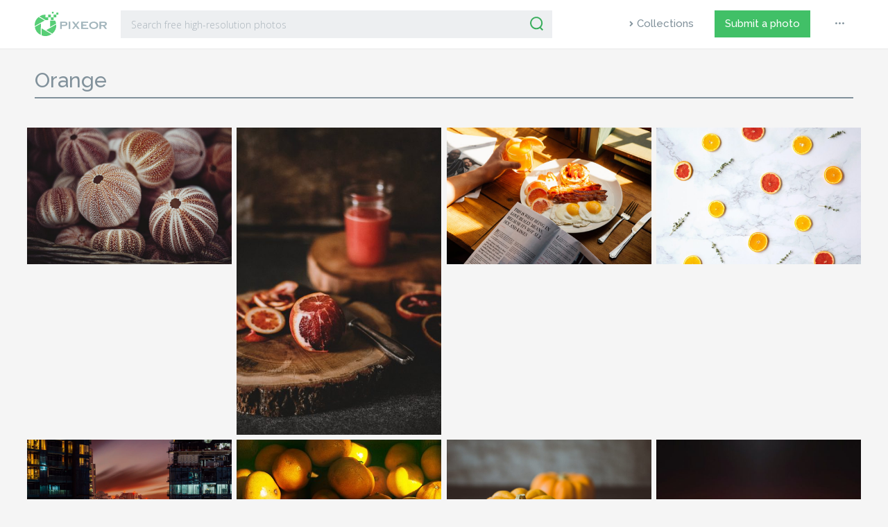

--- FILE ---
content_type: text/html; charset=UTF-8
request_url: https://www.pixeor.com/tag/orange/
body_size: 10264
content:
<!doctype html><html lang="en-US" prefix="og: http://ogp.me/ns#"><head><meta charset="UTF-8"><meta name="viewport" content="width=device-width, initial-scale=1"><link rel="profile" href="https://gmpg.org/xfn/11"><link rel="apple-touch-icon" sizes="57x57" href="https://www.pixeor.com/wp-content/themes/pixeor/images/favicon/apple-icon-57x57.png"><link rel="apple-touch-icon" sizes="60x60" href="https://www.pixeor.com/wp-content/themes/pixeor/images/favicon/apple-icon-60x60.png"><link rel="apple-touch-icon" sizes="72x72" href="https://www.pixeor.com/wp-content/themes/pixeor/images/favicon/apple-icon-72x72.png"><link rel="apple-touch-icon" sizes="76x76" href="https://www.pixeor.com/wp-content/themes/pixeor/images/favicon/apple-icon-76x76.png"><link rel="apple-touch-icon" sizes="114x114" href="https://www.pixeor.com/wp-content/themes/pixeor/images/favicon/apple-icon-114x114.png"><link rel="apple-touch-icon" sizes="120x120" href="https://www.pixeor.com/wp-content/themes/pixeor/images/favicon/apple-icon-120x120.png"><link rel="apple-touch-icon" sizes="144x144" href="https://www.pixeor.com/wp-content/themes/pixeor/images/favicon/apple-icon-144x144.png"><link rel="apple-touch-icon" sizes="152x152" href="https://www.pixeor.com/wp-content/themes/pixeor/images/favicon/apple-icon-152x152.png"><link rel="apple-touch-icon" sizes="180x180" href="https://www.pixeor.com/wp-content/themes/pixeor/images/favicon/apple-icon-180x180.png"><link rel="icon" type="image/png" sizes="192x192"  href="https://www.pixeor.com/wp-content/themes/pixeor/images/favicon/android-icon-192x192.png"><link rel="icon" type="image/png" sizes="32x32" href="https://www.pixeor.com/wp-content/themes/pixeor/images/favicon/favicon-32x32.png"><link rel="icon" type="image/png" sizes="96x96" href="https://www.pixeor.com/wp-content/themes/pixeor/images/favicon/favicon-96x96.png"><link rel="icon" type="image/png" sizes="16x16" href="https://www.pixeor.com/wp-content/themes/pixeor/images/favicon/favicon-16x16.png"><link rel="manifest" href="https://www.pixeor.com/wp-content/themes/pixeor/images/favicon/manifest.json"><meta name="msapplication-TileColor" content="#ffffff"><meta name="msapplication-TileImage" content="https://www.pixeor.com/wp-content/themes/pixeor/images/favicon/ms-icon-144x144.png"><meta name="theme-color" content="#ffffff"><link rel="shortcut icon" href="https://www.pixeor.com/wp-content/themes/pixeor/images/favicon/favicon.ico" type="image/x-icon"><link rel="icon" href="https://www.pixeor.com/wp-content/themes/pixeor/images/favicon/favicon.ico" type="image/x-icon"> <script async src="https://pagead2.googlesyndication.com/pagead/js/adsbygoogle.js?client=ca-pub-9607892818873520"
     crossorigin="anonymous"></script>    <script>(function(w,d,s,l,i){w[l]=w[l]||[];w[l].push({'gtm.start':
  new Date().getTime(),event:'gtm.js'});var f=d.getElementsByTagName(s)[0],
  j=d.createElement(s),dl=l!='dataLayer'?'&l='+l:'';j.async=true;j.src=
  'https://www.googletagmanager.com/gtm.js?id='+i+dl;f.parentNode.insertBefore(j,f);
  })(window,document,'script','dataLayer','GTM-NXCMVSM');</script>    <script async src="https://www.googletagmanager.com/gtag/js?id=G-VXSHGYLG19"></script> <script>window.dataLayer = window.dataLayer || [];
  function gtag(){dataLayer.push(arguments);}
  gtag('js', new Date());

  gtag('config', 'G-VXSHGYLG19');</script> <title>orange | Pixeor – Large Collection of Inspirational Photos</title><meta name="description" content="Selected high-quality photos of orange from the best authors."/><link rel="canonical" href="https://www.pixeor.com/tag/orange/" /><meta property="og:locale" content="en_US" /><meta property="og:type" content="object" /><meta property="og:title" content="orange | Pixeor – Large Collection of Inspirational Photos" /><meta property="og:description" content="Selected high-quality photos of orange from the best authors." /><meta property="og:url" content="https://www.pixeor.com/tag/orange/" /><meta property="og:site_name" content="Pixeor – Large Collection of Inspirational Photos" /><meta property="fb:app_id" content="1906200096329086" /><meta name="twitter:card" content="summary_large_image" /><meta name="twitter:description" content="Selected high-quality photos of orange from the best authors." /><meta name="twitter:title" content="orange | Pixeor – Large Collection of Inspirational Photos" /><meta name="twitter:site" content="@pixeor" /> <script type='application/ld+json'>{"@context":"https:\/\/schema.org","@type":"Organization","url":"https:\/\/www.pixeor.com\/","sameAs":["https:\/\/www.facebook.com\/pixeor\/","https:\/\/www.pinterest.com\/pixeor\/pins\/","https:\/\/twitter.com\/pixeor"],"@id":"https:\/\/www.pixeor.com\/#organization","name":"Pixeor \u2013 Large Collection of Inspirational Photos","logo":""}</script> <link rel='dns-prefetch' href='//www.pixeor.com' /><link rel='dns-prefetch' href='//www.google.com' /><link rel='dns-prefetch' href='//stackpath.bootstrapcdn.com' /><link rel='dns-prefetch' href='//cdnjs.cloudflare.com' /><link rel='dns-prefetch' href='//unpkg.com' /><link rel='dns-prefetch' href='//fonts.googleapis.com' /><link rel="alternate" type="application/rss+xml" title="Pixeor – Large Collection of Inspirational Photos &raquo; Feed" href="https://www.pixeor.com/feed/" /><link rel="alternate" type="application/rss+xml" title="Pixeor – Large Collection of Inspirational Photos &raquo; Comments Feed" href="https://www.pixeor.com/comments/feed/" /><link rel="alternate" type="application/rss+xml" title="Pixeor – Large Collection of Inspirational Photos &raquo; orange Tag Feed" href="https://www.pixeor.com/tag/orange/feed/" /><link rel='stylesheet' id='wp-block-library-css'  href='https://www.pixeor.com/wp-includes/css/dist/block-library/style.min.css'  media='all' /><link rel='stylesheet' id='contact-form-7-css'  href='https://www.pixeor.com/wp-content/plugins/contact-form-7/includes/css/styles.css'  media='all' /><link rel='stylesheet' id='photoswipe-lib-css'  href='https://www.pixeor.com/wp-content/plugins/photo-swipe/lib/photoswipe.css'  media='all' /><link rel='stylesheet' id='photoswipe-default-skin-css'  href='https://www.pixeor.com/wp-content/plugins/photo-swipe/lib/default-skin/default-skin.css'  media='all' /><link rel='stylesheet' id='easy-social-share-buttons-css'  href='https://www.pixeor.com/wp-content/plugins/easy-social-share-buttons/assets/css/dark-retina/easy-social-share-buttons.min.css'  media='all' /><link rel='stylesheet' id='easy-social-share-buttons-mailform-css'  href='https://www.pixeor.com/wp-content/plugins/easy-social-share-buttons/assets/css/essb-mailform.min.css'  media='all' /><link rel='stylesheet' id='essb-cct-style-css'  href='https://www.pixeor.com/wp-content/plugins/easy-social-share-buttons/lib/modules/click-to-tweet/assets/css/styles.css'  media='all' /><link rel='stylesheet' id='pixeor-library-css'  href='https://www.pixeor.com/wp-content/themes/pixeor/css/library.min.css'  media='all' /><link rel='stylesheet' id='pixeor-style-css'  href='https://www.pixeor.com/wp-content/themes/pixeor/css/style.css?version=1.4&#038;ver=5.4.18'  media='all' /><link rel='stylesheet' id='google-css'  href='https://fonts.googleapis.com/css?family=Open+Sans:300,300i,400|Raleway:400,500,600'  media='all' /> <script  src='https://www.pixeor.com/wp-includes/js/jquery/jquery.js'></script> <script  src='https://www.pixeor.com/wp-includes/js/jquery/jquery-migrate.min.js'></script> <script  src='https://www.pixeor.com/wp-content/plugins/photo-swipe/lib/photoswipe.min.js'></script> <script  src='https://www.pixeor.com/wp-content/plugins/photo-swipe/lib/photoswipe-ui-default.min.js'></script> <script  src='https://www.pixeor.com/wp-content/plugins/photo-swipe/js/photoswipe.js'></script> <script type='text/javascript'>var simpleLikes = {"ajaxurl":"https:\/\/www.pixeor.com\/wp-admin\/admin-ajax.php","like":"Like","unlike":"Unlike"};</script> <script  src='https://www.pixeor.com/wp-content/themes/pixeor/js/simple-likes-public.js'></script> <link rel='https://api.w.org/' href='https://www.pixeor.com/wp-json/' /><link rel="EditURI" type="application/rsd+xml" title="RSD" href="https://www.pixeor.com/xmlrpc.php?rsd" /><link rel="wlwmanifest" type="application/wlwmanifest+xml" href="https://www.pixeor.com/wp-includes/wlwmanifest.xml" /><meta name="generator" content="WordPress 5.4.18" /> <script type="text/javascript">var essb_settings = {"ajax_url":"https:\/\/www.pixeor.com\/wp-admin\/admin-ajax.php","essb3_nonce":"bb58ef5417","essb3_plugin_url":"https:\/\/www.pixeor.com\/wp-content\/plugins\/easy-social-share-buttons","essb3_facebook_total":false,"essb3_admin_ajax":false,"essb3_internal_counter":false,"essb3_stats":true,"essb3_ga":false,"essb3_ga_mode":"simple","essb3_counter_button_min":0,"essb3_counter_total_min":0,"blog_url":"https:\/\/www.pixeor.com\/","ajax_type":"wp","essb3_postfloat_stay":false,"essb3_no_counter_mailprint":false,"essb3_single_ajax":false,"twitter_counter":"api","post_id":7483};</script></head><body> <noscript><iframe src="https://www.googletagmanager.com/ns.html?id=GTM-NXCMVSM"
 height="0" width="0" style="display:none;visibility:hidden"></iframe></noscript><header id="header"><div class="container-fluid"><div class="row"><div class="col-xl-8 col-lg-8 col-md-9"><div class="header-search"><div class="logo"> <a href="/"><img src="https://www.pixeor.com/wp-content/themes/pixeor/images/pixeor-logo.svg" alt="Pixeor"></a></div><div class="widget-area"><div id="search"><form role="search" method="get" id="searchform" action="https://www.pixeor.com/" ><div class="input-group mb-3"> <input type="text" class="form-control" placeholder="Search free high-resolution photos" aria-label="Search" value="" name="s" id="s"><div class="input-group-append"> <button class="btn-serach" type="submit" id="searchsubmit"><img src="https://www.pixeor.com/wp-content/themes/pixeor/images/icons/search-icon.svg" alt=""></button></div></div></form></div></div></div></div><div class="col-xl-4 col-lg-4 col-md-3"><div class="main-menu"><nav class="navbar navbar-expand-lg navbar-light"> <button class="navbar-toggler" type="button" data-toggle="collapse" data-target="#navbarSupportedContent" aria-controls="navbarSupportedContent" aria-expanded="false" aria-label="Toggle navigation"> <span class="navbar-toggler-icon"></span> </button><div class="collapse navbar-collapse" id="navbarSupportedContent"><div id="bs-example-navbar-collapse-1" class="menu-primary-menu-container"><ul id="menu-primary-menu" class="navbar-nav mr-auto"><li itemscope="itemscope" itemtype="https://www.schema.org/SiteNavigationElement" id="menu-item-1876" class="explore menu-item menu-item-type-post_type menu-item-object-page menu-item-1876 nav-item"><a title="Collections" href="https://www.pixeor.com/collections/" class="nav-link">Collections</a></li><li itemscope="itemscope" itemtype="https://www.schema.org/SiteNavigationElement" id="menu-item-1901" class="submit--photo menu-item menu-item-type-post_type menu-item-object-page menu-item-1901 nav-item"><a title="Submit a photo" href="https://www.pixeor.com/submit-a-photo/" class="nav-link">Submit a photo</a></li><li itemscope="itemscope" itemtype="https://www.schema.org/SiteNavigationElement" id="menu-item-1903" class="dot--more menu-item menu-item-type-custom menu-item-object-custom menu-item-has-children dropdown menu-item-1903 nav-item"><a title="Menu" data-toggle="dropdown" aria-haspopup="true" aria-expanded="false" class="nav-link" id="menu-item-dropdown-1903">•••</a><ul class="dropdown-menu" aria-labelledby="menu-item-dropdown-1903" role="menu"><li itemscope="itemscope" itemtype="https://www.schema.org/SiteNavigationElement" id="menu-item-1905" class="menu-item menu-item-type-post_type menu-item-object-page menu-item-1905 nav-item"><a title="About" href="https://www.pixeor.com/about/" class="dropdown-item">About</a></li><li itemscope="itemscope" itemtype="https://www.schema.org/SiteNavigationElement" id="menu-item-1950" class="menu-item menu-item-type-post_type menu-item-object-page menu-item-1950 nav-item"><a title="License" href="https://www.pixeor.com/license/" class="dropdown-item">License</a></li><li itemscope="itemscope" itemtype="https://www.schema.org/SiteNavigationElement" id="menu-item-1906" class="menu-item menu-item-type-post_type menu-item-object-page menu-item-privacy-policy menu-item-1906 nav-item"><a title="Privacy Policy" href="https://www.pixeor.com/privacy-policy/" class="dropdown-item">Privacy Policy</a></li><li itemscope="itemscope" itemtype="https://www.schema.org/SiteNavigationElement" id="menu-item-1907" class="menu-item menu-item-type-post_type menu-item-object-page menu-item-1907 nav-item"><a title="Terms of Use" href="https://www.pixeor.com/terms-of-use/" class="dropdown-item">Terms of Use</a></li><li itemscope="itemscope" itemtype="https://www.schema.org/SiteNavigationElement" id="menu-item-1908" class="menu-item menu-item-type-post_type menu-item-object-page menu-item-1908 nav-item"><a title="Contact Us" href="https://www.pixeor.com/contact-us/" class="dropdown-item">Contact Us</a></li></ul></li></ul></div></div></nav></div></div></div></div></header><div class="pad100"><div class="container-fluid"><div class="row"><div class="col-lg-12"><main id="main" class="site-main"><div class="page-header"><h1 class="page-title" style="text-transform: capitalize;">orange</h1><hr></div> <br><div id="grid"><div class="row"><div class="item"><article class="art-grid"><div class="article-block"><div class="img-thumb"> <a href="https://www.pixeor.com/skeletons-of-sea-urchins-in-a-basket/"><img width="980" height="655" src="https://cdn.pixeor.com/photo/2020/05/Skeletons-of-sea-urchins-in-a-basket-pixeor-com-980x655.jpg" class="attachment-medium size-medium wp-post-image" alt="Skeletons of sea urchins in a basket" srcset="https://cdn.pixeor.com/photo/2020/05/Skeletons-of-sea-urchins-in-a-basket-pixeor-com-980x655.jpg 980w, https://cdn.pixeor.com/photo/2020/05/Skeletons-of-sea-urchins-in-a-basket-pixeor-com-350x234.jpg 350w, https://cdn.pixeor.com/photo/2020/05/Skeletons-of-sea-urchins-in-a-basket-pixeor-com-768x513.jpg 768w, https://cdn.pixeor.com/photo/2020/05/Skeletons-of-sea-urchins-in-a-basket-pixeor-com-1536x1026.jpg 1536w, https://cdn.pixeor.com/photo/2020/05/Skeletons-of-sea-urchins-in-a-basket-pixeor-com-2048x1368.jpg 2048w" sizes="(max-width: 980px) 100vw, 980px" /></a> <a href="https://www.pixeor.com/skeletons-of-sea-urchins-in-a-basket/"><span class="thumbnail-overlay"></span></a><div class="name-panel"><div class="thumbnail-name"><div class="photographer-photo" style="background: #98C025
;"> <span class="firstletter">A</span></div><div class="photographer-name"><span><a href="https://www.pixeor.com/photographer/aleks-marinkovic/" rel="tag">Aleks Marinkovic</a></span></div></div></div><div class="info-panel"><div class="thumbnail-views"> <a href="https://www.pixeor.com/skeletons-of-sea-urchins-in-a-basket/"><svg version="1.1" xmlns="http://www.w3.org/2000/svg" xmlns:xlink="http://www.w3.org/1999/xlink" x="0px" y="0px" viewBox="-1 -1 24 17" xml:space="preserve"><path d="M11.1,0C3.7,0,0.2,7.1,0.1,7.4c0,0,0,0.1,0,0.2c0,0,0,0.1,0,0.1c0,0,0,0.1,0,0.1c0,0.1,0,0.1,0,0.2c0.2,0.3,3.6,7.4,11,7.4s10.9-7,11.1-7.4c0,0,0-0.1,0-0.2c0-0.1,0.1-0.1,0.1-0.2c0,0,0-0.1,0-0.1c0,0,0-0.1,0-0.2C22,7.1,18.5,0,11.1,0zM16,7.8c0,2.8-2.3,5-5,4.9s-5-2.3-4.9-5c0-2.8,2.3-5,5-4.9C13.8,2.8,16.1,5.1,16,7.8C16,7.8,16,7.8,16,7.8z"/></svg><p class="count"> 1.42K                        &nbsp;&nbsp;</p></a></div><div class="thumbnail-likes"> <a href="https://www.pixeor.com/skeletons-of-sea-urchins-in-a-basket/" class="like"><svg version="1.1" xmlns="http://www.w3.org/2000/svg" xmlns:xlink="http://www.w3.org/1999/xlink" x="0px" y="0px" viewBox="-1 -1 24 19" xml:space="preserve"><path d="M15.4,0c-1.7,0-3.4,0.7-4.6,2C9.6,0.7,8,0,6.3,0C5.1,0,4,0.3,3,0.9C0.1,2.8-0.9,6.6,0.9,9.6c0.8,1.3,3.8,3.6,6.7,5.6c1,0.7,2.1,1.5,3,2.1c0.1,0.1,0.3,0.1,0.4,0c0.9-0.6,2-1.3,3-2.1c2.9-2,5.9-4.3,6.7-5.6c1.8-2.9,0.9-6.8-2-8.6C17.7,0.3,16.6,0,15.4,0z"/></svg><p class="count">8</p></a></div></div></div></div></article></div><div class="item"><article class="art-grid"><div class="article-block"><div class="img-thumb"> <a href="https://www.pixeor.com/a-grapefruit-on-a-chopping-board/"><img width="453" height="680" src="https://cdn.pixeor.com/photo/2019/11/a-grapefruit-on-a-chopping-board-453x680.jpg" class="attachment-medium size-medium wp-post-image" alt="A grapefruit on a chopping board" srcset="https://cdn.pixeor.com/photo/2019/11/a-grapefruit-on-a-chopping-board-453x680.jpg 453w, https://cdn.pixeor.com/photo/2019/11/a-grapefruit-on-a-chopping-board-233x350.jpg 233w, https://cdn.pixeor.com/photo/2019/11/a-grapefruit-on-a-chopping-board-768x1152.jpg 768w" sizes="(max-width: 453px) 100vw, 453px" /></a> <a href="https://www.pixeor.com/a-grapefruit-on-a-chopping-board/"><span class="thumbnail-overlay"></span></a><div class="name-panel"><div class="thumbnail-name"><div class="photographer-photo" style="background: #7B556A
;"> <span class="firstletter">M</span></div><div class="photographer-name"><span><a href="https://www.pixeor.com/photographer/marta-dzedyshko/" rel="tag">Marta Dzedyshko</a></span></div></div></div><div class="info-panel"><div class="thumbnail-views"> <a href="https://www.pixeor.com/a-grapefruit-on-a-chopping-board/"><svg version="1.1" xmlns="http://www.w3.org/2000/svg" xmlns:xlink="http://www.w3.org/1999/xlink" x="0px" y="0px" viewBox="-1 -1 24 17" xml:space="preserve"><path d="M11.1,0C3.7,0,0.2,7.1,0.1,7.4c0,0,0,0.1,0,0.2c0,0,0,0.1,0,0.1c0,0,0,0.1,0,0.1c0,0.1,0,0.1,0,0.2c0.2,0.3,3.6,7.4,11,7.4s10.9-7,11.1-7.4c0,0,0-0.1,0-0.2c0-0.1,0.1-0.1,0.1-0.2c0,0,0-0.1,0-0.1c0,0,0-0.1,0-0.2C22,7.1,18.5,0,11.1,0zM16,7.8c0,2.8-2.3,5-5,4.9s-5-2.3-4.9-5c0-2.8,2.3-5,5-4.9C13.8,2.8,16.1,5.1,16,7.8C16,7.8,16,7.8,16,7.8z"/></svg><p class="count"> 1.92K                        &nbsp;&nbsp;</p></a></div><div class="thumbnail-likes"> <a href="https://www.pixeor.com/a-grapefruit-on-a-chopping-board/" class="like"><svg version="1.1" xmlns="http://www.w3.org/2000/svg" xmlns:xlink="http://www.w3.org/1999/xlink" x="0px" y="0px" viewBox="-1 -1 24 19" xml:space="preserve"><path d="M15.4,0c-1.7,0-3.4,0.7-4.6,2C9.6,0.7,8,0,6.3,0C5.1,0,4,0.3,3,0.9C0.1,2.8-0.9,6.6,0.9,9.6c0.8,1.3,3.8,3.6,6.7,5.6c1,0.7,2.1,1.5,3,2.1c0.1,0.1,0.3,0.1,0.4,0c0.9-0.6,2-1.3,3-2.1c2.9-2,5.9-4.3,6.7-5.6c1.8-2.9,0.9-6.8-2-8.6C17.7,0.3,16.6,0,15.4,0z"/></svg><p class="count">2</p></a></div></div></div></div></article></div><div class="item"><article class="art-grid"><div class="article-block"><div class="img-thumb"> <a href="https://www.pixeor.com/a-person-reading-a-newspaper-during-eating-breakfast/"><img width="980" height="653" src="https://cdn.pixeor.com/photo/2019/11/a-person-reading-a-newspaper-during-eating-breakfast-980x653.jpg" class="attachment-medium size-medium wp-post-image" alt="A person reading a newspaper during eating breakfast" srcset="https://cdn.pixeor.com/photo/2019/11/a-person-reading-a-newspaper-during-eating-breakfast-980x653.jpg 980w, https://cdn.pixeor.com/photo/2019/11/a-person-reading-a-newspaper-during-eating-breakfast-350x233.jpg 350w, https://cdn.pixeor.com/photo/2019/11/a-person-reading-a-newspaper-during-eating-breakfast-768x512.jpg 768w" sizes="(max-width: 980px) 100vw, 980px" /></a> <a href="https://www.pixeor.com/a-person-reading-a-newspaper-during-eating-breakfast/"><span class="thumbnail-overlay"></span></a><div class="name-panel"><div class="thumbnail-name"><div class="photographer-photo" style="background: #52F020
;"> <span class="firstletter">T</span></div><div class="photographer-name"><span><a href="https://www.pixeor.com/photographer/thought-catalog/" rel="tag">Thought Catalog</a></span></div></div></div><div class="info-panel"><div class="thumbnail-views"> <a href="https://www.pixeor.com/a-person-reading-a-newspaper-during-eating-breakfast/"><svg version="1.1" xmlns="http://www.w3.org/2000/svg" xmlns:xlink="http://www.w3.org/1999/xlink" x="0px" y="0px" viewBox="-1 -1 24 17" xml:space="preserve"><path d="M11.1,0C3.7,0,0.2,7.1,0.1,7.4c0,0,0,0.1,0,0.2c0,0,0,0.1,0,0.1c0,0,0,0.1,0,0.1c0,0.1,0,0.1,0,0.2c0.2,0.3,3.6,7.4,11,7.4s10.9-7,11.1-7.4c0,0,0-0.1,0-0.2c0-0.1,0.1-0.1,0.1-0.2c0,0,0-0.1,0-0.1c0,0,0-0.1,0-0.2C22,7.1,18.5,0,11.1,0zM16,7.8c0,2.8-2.3,5-5,4.9s-5-2.3-4.9-5c0-2.8,2.3-5,5-4.9C13.8,2.8,16.1,5.1,16,7.8C16,7.8,16,7.8,16,7.8z"/></svg><p class="count"> 2.40K                        &nbsp;&nbsp;</p></a></div><div class="thumbnail-likes"> <a href="https://www.pixeor.com/a-person-reading-a-newspaper-during-eating-breakfast/" class="like"><svg version="1.1" xmlns="http://www.w3.org/2000/svg" xmlns:xlink="http://www.w3.org/1999/xlink" x="0px" y="0px" viewBox="-1 -1 24 19" xml:space="preserve"><path d="M15.4,0c-1.7,0-3.4,0.7-4.6,2C9.6,0.7,8,0,6.3,0C5.1,0,4,0.3,3,0.9C0.1,2.8-0.9,6.6,0.9,9.6c0.8,1.3,3.8,3.6,6.7,5.6c1,0.7,2.1,1.5,3,2.1c0.1,0.1,0.3,0.1,0.4,0c0.9-0.6,2-1.3,3-2.1c2.9-2,5.9-4.3,6.7-5.6c1.8-2.9,0.9-6.8-2-8.6C17.7,0.3,16.6,0,15.4,0z"/></svg><p class="count">1</p></a></div></div></div></div></article></div><div class="item"><article class="art-grid"><div class="article-block"><div class="img-thumb"> <a href="https://www.pixeor.com/flat-lay-photography-of-sliced-citrus-fruits-on-a-marble-surface/"><img width="980" height="653" src="https://cdn.pixeor.com/photo/2019/10/flat-lay-photography-of-sliced-citrus-fruits-on-a-marble-surface-980x653.jpg" class="attachment-medium size-medium wp-post-image" alt="Flat lay photography of sliced citrus fruits on a marble surface" srcset="https://cdn.pixeor.com/photo/2019/10/flat-lay-photography-of-sliced-citrus-fruits-on-a-marble-surface-980x653.jpg 980w, https://cdn.pixeor.com/photo/2019/10/flat-lay-photography-of-sliced-citrus-fruits-on-a-marble-surface-350x233.jpg 350w, https://cdn.pixeor.com/photo/2019/10/flat-lay-photography-of-sliced-citrus-fruits-on-a-marble-surface-768x512.jpg 768w" sizes="(max-width: 980px) 100vw, 980px" /></a> <a href="https://www.pixeor.com/flat-lay-photography-of-sliced-citrus-fruits-on-a-marble-surface/"><span class="thumbnail-overlay"></span></a><div class="name-panel"><div class="thumbnail-name"><div class="photographer-photo" style="background: #BFA1FF
;"> <span class="firstletter">A</span></div><div class="photographer-name"><span><a href="https://www.pixeor.com/photographer/aleksandar-pasaric/" rel="tag">Aleksandar Pasaric</a></span></div></div></div><div class="info-panel"><div class="thumbnail-views"> <a href="https://www.pixeor.com/flat-lay-photography-of-sliced-citrus-fruits-on-a-marble-surface/"><svg version="1.1" xmlns="http://www.w3.org/2000/svg" xmlns:xlink="http://www.w3.org/1999/xlink" x="0px" y="0px" viewBox="-1 -1 24 17" xml:space="preserve"><path d="M11.1,0C3.7,0,0.2,7.1,0.1,7.4c0,0,0,0.1,0,0.2c0,0,0,0.1,0,0.1c0,0,0,0.1,0,0.1c0,0.1,0,0.1,0,0.2c0.2,0.3,3.6,7.4,11,7.4s10.9-7,11.1-7.4c0,0,0-0.1,0-0.2c0-0.1,0.1-0.1,0.1-0.2c0,0,0-0.1,0-0.1c0,0,0-0.1,0-0.2C22,7.1,18.5,0,11.1,0zM16,7.8c0,2.8-2.3,5-5,4.9s-5-2.3-4.9-5c0-2.8,2.3-5,5-4.9C13.8,2.8,16.1,5.1,16,7.8C16,7.8,16,7.8,16,7.8z"/></svg><p class="count"> 2.22K                        &nbsp;&nbsp;</p></a></div><div class="thumbnail-likes"> <a href="https://www.pixeor.com/flat-lay-photography-of-sliced-citrus-fruits-on-a-marble-surface/" class="like"><svg version="1.1" xmlns="http://www.w3.org/2000/svg" xmlns:xlink="http://www.w3.org/1999/xlink" x="0px" y="0px" viewBox="-1 -1 24 19" xml:space="preserve"><path d="M15.4,0c-1.7,0-3.4,0.7-4.6,2C9.6,0.7,8,0,6.3,0C5.1,0,4,0.3,3,0.9C0.1,2.8-0.9,6.6,0.9,9.6c0.8,1.3,3.8,3.6,6.7,5.6c1,0.7,2.1,1.5,3,2.1c0.1,0.1,0.3,0.1,0.4,0c0.9-0.6,2-1.3,3-2.1c2.9-2,5.9-4.3,6.7-5.6c1.8-2.9,0.9-6.8-2-8.6C17.7,0.3,16.6,0,15.4,0z"/></svg><p class="count">2</p></a></div></div></div></div></article></div><div class="item"><article class="art-grid"><div class="article-block"><div class="img-thumb"> <a href="https://www.pixeor.com/lighted-buildings-at-night/"><img width="980" height="653" src="https://cdn.pixeor.com/photo/2019/10/lighted-buildings-at-night-980x653.jpg" class="attachment-medium size-medium wp-post-image" alt="Lighted buildings at night" srcset="https://cdn.pixeor.com/photo/2019/10/lighted-buildings-at-night-980x653.jpg 980w, https://cdn.pixeor.com/photo/2019/10/lighted-buildings-at-night-350x233.jpg 350w, https://cdn.pixeor.com/photo/2019/10/lighted-buildings-at-night-768x512.jpg 768w" sizes="(max-width: 980px) 100vw, 980px" /></a> <a href="https://www.pixeor.com/lighted-buildings-at-night/"><span class="thumbnail-overlay"></span></a><div class="name-panel"><div class="thumbnail-name"><div class="photographer-photo" style="background: #21E2D6
;"> <span class="firstletter">A</span></div><div class="photographer-name"><span><a href="https://www.pixeor.com/photographer/aleksandar-pasaric/" rel="tag">Aleksandar Pasaric</a></span></div></div></div><div class="info-panel"><div class="thumbnail-views"> <a href="https://www.pixeor.com/lighted-buildings-at-night/"><svg version="1.1" xmlns="http://www.w3.org/2000/svg" xmlns:xlink="http://www.w3.org/1999/xlink" x="0px" y="0px" viewBox="-1 -1 24 17" xml:space="preserve"><path d="M11.1,0C3.7,0,0.2,7.1,0.1,7.4c0,0,0,0.1,0,0.2c0,0,0,0.1,0,0.1c0,0,0,0.1,0,0.1c0,0.1,0,0.1,0,0.2c0.2,0.3,3.6,7.4,11,7.4s10.9-7,11.1-7.4c0,0,0-0.1,0-0.2c0-0.1,0.1-0.1,0.1-0.2c0,0,0-0.1,0-0.1c0,0,0-0.1,0-0.2C22,7.1,18.5,0,11.1,0zM16,7.8c0,2.8-2.3,5-5,4.9s-5-2.3-4.9-5c0-2.8,2.3-5,5-4.9C13.8,2.8,16.1,5.1,16,7.8C16,7.8,16,7.8,16,7.8z"/></svg><p class="count"> 1.28K                        &nbsp;&nbsp;</p></a></div><div class="thumbnail-likes"> <a href="https://www.pixeor.com/lighted-buildings-at-night/" class="like"><svg version="1.1" xmlns="http://www.w3.org/2000/svg" xmlns:xlink="http://www.w3.org/1999/xlink" x="0px" y="0px" viewBox="-1 -1 24 19" xml:space="preserve"><path d="M15.4,0c-1.7,0-3.4,0.7-4.6,2C9.6,0.7,8,0,6.3,0C5.1,0,4,0.3,3,0.9C0.1,2.8-0.9,6.6,0.9,9.6c0.8,1.3,3.8,3.6,6.7,5.6c1,0.7,2.1,1.5,3,2.1c0.1,0.1,0.3,0.1,0.4,0c0.9-0.6,2-1.3,3-2.1c2.9-2,5.9-4.3,6.7-5.6c1.8-2.9,0.9-6.8-2-8.6C17.7,0.3,16.6,0,15.4,0z"/></svg><p class="count">3</p></a></div></div></div></div></article></div><div class="item"><article class="art-grid"><div class="article-block"><div class="img-thumb"> <a href="https://www.pixeor.com/photo-of-a-pile-of-orange-fruits/"><img width="453" height="680" src="https://cdn.pixeor.com/photo/2019/10/photo-of-a-pile-of-orange-fruits-453x680.jpg" class="attachment-medium size-medium wp-post-image" alt="Photo of a pile of orange fruits" srcset="https://cdn.pixeor.com/photo/2019/10/photo-of-a-pile-of-orange-fruits-453x680.jpg 453w, https://cdn.pixeor.com/photo/2019/10/photo-of-a-pile-of-orange-fruits-233x350.jpg 233w, https://cdn.pixeor.com/photo/2019/10/photo-of-a-pile-of-orange-fruits-768x1152.jpg 768w" sizes="(max-width: 453px) 100vw, 453px" /></a> <a href="https://www.pixeor.com/photo-of-a-pile-of-orange-fruits/"><span class="thumbnail-overlay"></span></a><div class="name-panel"><div class="thumbnail-name"><div class="photographer-photo" style="background: #A24999
;"> <span class="firstletter">D</span></div><div class="photographer-name"><span><a href="https://www.pixeor.com/photographer/daria-shevtsova/" rel="tag">Daria Shevtsova</a></span></div></div></div><div class="info-panel"><div class="thumbnail-views"> <a href="https://www.pixeor.com/photo-of-a-pile-of-orange-fruits/"><svg version="1.1" xmlns="http://www.w3.org/2000/svg" xmlns:xlink="http://www.w3.org/1999/xlink" x="0px" y="0px" viewBox="-1 -1 24 17" xml:space="preserve"><path d="M11.1,0C3.7,0,0.2,7.1,0.1,7.4c0,0,0,0.1,0,0.2c0,0,0,0.1,0,0.1c0,0,0,0.1,0,0.1c0,0.1,0,0.1,0,0.2c0.2,0.3,3.6,7.4,11,7.4s10.9-7,11.1-7.4c0,0,0-0.1,0-0.2c0-0.1,0.1-0.1,0.1-0.2c0,0,0-0.1,0-0.1c0,0,0-0.1,0-0.2C22,7.1,18.5,0,11.1,0zM16,7.8c0,2.8-2.3,5-5,4.9s-5-2.3-4.9-5c0-2.8,2.3-5,5-4.9C13.8,2.8,16.1,5.1,16,7.8C16,7.8,16,7.8,16,7.8z"/></svg><p class="count"> 1.30K                        &nbsp;&nbsp;</p></a></div><div class="thumbnail-likes"> <a href="https://www.pixeor.com/photo-of-a-pile-of-orange-fruits/" class="like"><svg version="1.1" xmlns="http://www.w3.org/2000/svg" xmlns:xlink="http://www.w3.org/1999/xlink" x="0px" y="0px" viewBox="-1 -1 24 19" xml:space="preserve"><path d="M15.4,0c-1.7,0-3.4,0.7-4.6,2C9.6,0.7,8,0,6.3,0C5.1,0,4,0.3,3,0.9C0.1,2.8-0.9,6.6,0.9,9.6c0.8,1.3,3.8,3.6,6.7,5.6c1,0.7,2.1,1.5,3,2.1c0.1,0.1,0.3,0.1,0.4,0c0.9-0.6,2-1.3,3-2.1c2.9-2,5.9-4.3,6.7-5.6c1.8-2.9,0.9-6.8-2-8.6C17.7,0.3,16.6,0,15.4,0z"/></svg><p class="count">2</p></a></div></div></div></div></article></div><div class="item"><article class="art-grid"><div class="article-block"><div class="img-thumb"> <a href="https://www.pixeor.com/two-yellow-pumpkins-on-a-wooden-table/"><img width="980" height="653" src="https://cdn.pixeor.com/photo/2019/06/two-yellow-pumpkins-on-a-wooden-table-980x653.jpg" class="attachment-medium size-medium wp-post-image" alt="Two yellow pumpkins on a wooden table" srcset="https://cdn.pixeor.com/photo/2019/06/two-yellow-pumpkins-on-a-wooden-table-980x653.jpg 980w, https://cdn.pixeor.com/photo/2019/06/two-yellow-pumpkins-on-a-wooden-table-350x233.jpg 350w, https://cdn.pixeor.com/photo/2019/06/two-yellow-pumpkins-on-a-wooden-table-768x512.jpg 768w" sizes="(max-width: 980px) 100vw, 980px" /></a> <a href="https://www.pixeor.com/two-yellow-pumpkins-on-a-wooden-table/"><span class="thumbnail-overlay"></span></a><div class="name-panel"><div class="thumbnail-name"><div class="photographer-photo" style="background: #C51C62
;"> <span class="firstletter">L</span></div><div class="photographer-name"><span><a href="https://www.pixeor.com/photographer/lisa-fotios/" rel="tag">Lisa Fotios</a></span></div></div></div><div class="info-panel"><div class="thumbnail-views"> <a href="https://www.pixeor.com/two-yellow-pumpkins-on-a-wooden-table/"><svg version="1.1" xmlns="http://www.w3.org/2000/svg" xmlns:xlink="http://www.w3.org/1999/xlink" x="0px" y="0px" viewBox="-1 -1 24 17" xml:space="preserve"><path d="M11.1,0C3.7,0,0.2,7.1,0.1,7.4c0,0,0,0.1,0,0.2c0,0,0,0.1,0,0.1c0,0,0,0.1,0,0.1c0,0.1,0,0.1,0,0.2c0.2,0.3,3.6,7.4,11,7.4s10.9-7,11.1-7.4c0,0,0-0.1,0-0.2c0-0.1,0.1-0.1,0.1-0.2c0,0,0-0.1,0-0.1c0,0,0-0.1,0-0.2C22,7.1,18.5,0,11.1,0zM16,7.8c0,2.8-2.3,5-5,4.9s-5-2.3-4.9-5c0-2.8,2.3-5,5-4.9C13.8,2.8,16.1,5.1,16,7.8C16,7.8,16,7.8,16,7.8z"/></svg><p class="count"> 2.25K                        &nbsp;&nbsp;</p></a></div><div class="thumbnail-likes"> <a href="https://www.pixeor.com/two-yellow-pumpkins-on-a-wooden-table/" class="like"><svg version="1.1" xmlns="http://www.w3.org/2000/svg" xmlns:xlink="http://www.w3.org/1999/xlink" x="0px" y="0px" viewBox="-1 -1 24 19" xml:space="preserve"><path d="M15.4,0c-1.7,0-3.4,0.7-4.6,2C9.6,0.7,8,0,6.3,0C5.1,0,4,0.3,3,0.9C0.1,2.8-0.9,6.6,0.9,9.6c0.8,1.3,3.8,3.6,6.7,5.6c1,0.7,2.1,1.5,3,2.1c0.1,0.1,0.3,0.1,0.4,0c0.9-0.6,2-1.3,3-2.1c2.9-2,5.9-4.3,6.7-5.6c1.8-2.9,0.9-6.8-2-8.6C17.7,0.3,16.6,0,15.4,0z"/></svg><p class="count">2</p></a></div></div></div></div></article></div><div class="item"><article class="art-grid"><div class="article-block"><div class="img-thumb"> <a href="https://www.pixeor.com/an-adult-white-shih-tzu-sitting-in-front-of-an-orange-background/"><img width="585" height="680" src="https://cdn.pixeor.com/photo/2019/06/an-adult-white-shih-tzu-sitting-in-front-of-an-orange-background-585x680.jpg" class="attachment-medium size-medium wp-post-image" alt="An adult white Shih Tzu sitting in front of an orange background" srcset="https://cdn.pixeor.com/photo/2019/06/an-adult-white-shih-tzu-sitting-in-front-of-an-orange-background-585x680.jpg 585w, https://cdn.pixeor.com/photo/2019/06/an-adult-white-shih-tzu-sitting-in-front-of-an-orange-background-301x350.jpg 301w, https://cdn.pixeor.com/photo/2019/06/an-adult-white-shih-tzu-sitting-in-front-of-an-orange-background-768x893.jpg 768w" sizes="(max-width: 585px) 100vw, 585px" /></a> <a href="https://www.pixeor.com/an-adult-white-shih-tzu-sitting-in-front-of-an-orange-background/"><span class="thumbnail-overlay"></span></a><div class="name-panel"><div class="thumbnail-name"><div class="photographer-photo" style="background: #17ACD7
;"> <span class="firstletter">A</span></div><div class="photographer-name"><span><a href="https://www.pixeor.com/photographer/anush-gorak/" rel="tag">Anush Gorak</a></span></div></div></div><div class="info-panel"><div class="thumbnail-views"> <a href="https://www.pixeor.com/an-adult-white-shih-tzu-sitting-in-front-of-an-orange-background/"><svg version="1.1" xmlns="http://www.w3.org/2000/svg" xmlns:xlink="http://www.w3.org/1999/xlink" x="0px" y="0px" viewBox="-1 -1 24 17" xml:space="preserve"><path d="M11.1,0C3.7,0,0.2,7.1,0.1,7.4c0,0,0,0.1,0,0.2c0,0,0,0.1,0,0.1c0,0,0,0.1,0,0.1c0,0.1,0,0.1,0,0.2c0.2,0.3,3.6,7.4,11,7.4s10.9-7,11.1-7.4c0,0,0-0.1,0-0.2c0-0.1,0.1-0.1,0.1-0.2c0,0,0-0.1,0-0.1c0,0,0-0.1,0-0.2C22,7.1,18.5,0,11.1,0zM16,7.8c0,2.8-2.3,5-5,4.9s-5-2.3-4.9-5c0-2.8,2.3-5,5-4.9C13.8,2.8,16.1,5.1,16,7.8C16,7.8,16,7.8,16,7.8z"/></svg><p class="count"> 1.74K                        &nbsp;&nbsp;</p></a></div><div class="thumbnail-likes"> <a href="https://www.pixeor.com/an-adult-white-shih-tzu-sitting-in-front-of-an-orange-background/" class="like"><svg version="1.1" xmlns="http://www.w3.org/2000/svg" xmlns:xlink="http://www.w3.org/1999/xlink" x="0px" y="0px" viewBox="-1 -1 24 19" xml:space="preserve"><path d="M15.4,0c-1.7,0-3.4,0.7-4.6,2C9.6,0.7,8,0,6.3,0C5.1,0,4,0.3,3,0.9C0.1,2.8-0.9,6.6,0.9,9.6c0.8,1.3,3.8,3.6,6.7,5.6c1,0.7,2.1,1.5,3,2.1c0.1,0.1,0.3,0.1,0.4,0c0.9-0.6,2-1.3,3-2.1c2.9-2,5.9-4.3,6.7-5.6c1.8-2.9,0.9-6.8-2-8.6C17.7,0.3,16.6,0,15.4,0z"/></svg><p class="count">1</p></a></div></div></div></div></article></div><div class="item"><article class="art-grid"><div class="article-block"><div class="img-thumb"> <a href="https://www.pixeor.com/a-green-cactus-plant-on-an-orange-camera/"><img width="453" height="680" src="https://cdn.pixeor.com/photo/2019/06/a-green-cactus-plant-on-an-orange-camera-453x680.jpg" class="attachment-medium size-medium wp-post-image" alt="A green cactus plant on an orange camera" srcset="https://cdn.pixeor.com/photo/2019/06/a-green-cactus-plant-on-an-orange-camera-453x680.jpg 453w, https://cdn.pixeor.com/photo/2019/06/a-green-cactus-plant-on-an-orange-camera-233x350.jpg 233w, https://cdn.pixeor.com/photo/2019/06/a-green-cactus-plant-on-an-orange-camera-768x1152.jpg 768w" sizes="(max-width: 453px) 100vw, 453px" /></a> <a href="https://www.pixeor.com/a-green-cactus-plant-on-an-orange-camera/"><span class="thumbnail-overlay"></span></a><div class="name-panel"><div class="thumbnail-name"><div class="photographer-photo" style="background: #1970A4
;"> <span class="firstletter">D</span></div><div class="photographer-name"><span><a href="https://www.pixeor.com/photographer/designecologist/" rel="tag">Designecologist</a></span></div></div></div><div class="info-panel"><div class="thumbnail-views"> <a href="https://www.pixeor.com/a-green-cactus-plant-on-an-orange-camera/"><svg version="1.1" xmlns="http://www.w3.org/2000/svg" xmlns:xlink="http://www.w3.org/1999/xlink" x="0px" y="0px" viewBox="-1 -1 24 17" xml:space="preserve"><path d="M11.1,0C3.7,0,0.2,7.1,0.1,7.4c0,0,0,0.1,0,0.2c0,0,0,0.1,0,0.1c0,0,0,0.1,0,0.1c0,0.1,0,0.1,0,0.2c0.2,0.3,3.6,7.4,11,7.4s10.9-7,11.1-7.4c0,0,0-0.1,0-0.2c0-0.1,0.1-0.1,0.1-0.2c0,0,0-0.1,0-0.1c0,0,0-0.1,0-0.2C22,7.1,18.5,0,11.1,0zM16,7.8c0,2.8-2.3,5-5,4.9s-5-2.3-4.9-5c0-2.8,2.3-5,5-4.9C13.8,2.8,16.1,5.1,16,7.8C16,7.8,16,7.8,16,7.8z"/></svg><p class="count"> 1.32K                        &nbsp;&nbsp;</p></a></div><div class="thumbnail-likes"> <a href="https://www.pixeor.com/a-green-cactus-plant-on-an-orange-camera/" class="like"><svg version="1.1" xmlns="http://www.w3.org/2000/svg" xmlns:xlink="http://www.w3.org/1999/xlink" x="0px" y="0px" viewBox="-1 -1 24 19" xml:space="preserve"><path d="M15.4,0c-1.7,0-3.4,0.7-4.6,2C9.6,0.7,8,0,6.3,0C5.1,0,4,0.3,3,0.9C0.1,2.8-0.9,6.6,0.9,9.6c0.8,1.3,3.8,3.6,6.7,5.6c1,0.7,2.1,1.5,3,2.1c0.1,0.1,0.3,0.1,0.4,0c0.9-0.6,2-1.3,3-2.1c2.9-2,5.9-4.3,6.7-5.6c1.8-2.9,0.9-6.8-2-8.6C17.7,0.3,16.6,0,15.4,0z"/></svg><p class="count">3</p></a></div></div></div></div></article></div><div class="item"><article class="art-grid"><div class="article-block"><div class="img-thumb"> <a href="https://www.pixeor.com/a-woman-in-an-orange-sweater-and-gray-pants-standing-near-a-yellow-wall/"><img width="490" height="680" src="https://cdn.pixeor.com/photo/2019/06/a-woman-in-an-orange-sweater-and-gray-pants-standing-near-a-yellow-wall-490x680.jpg" class="attachment-medium size-medium wp-post-image" alt="A woman in an orange sweater and gray pants standing near a yellow wall" srcset="https://cdn.pixeor.com/photo/2019/06/a-woman-in-an-orange-sweater-and-gray-pants-standing-near-a-yellow-wall-490x680.jpg 490w, https://cdn.pixeor.com/photo/2019/06/a-woman-in-an-orange-sweater-and-gray-pants-standing-near-a-yellow-wall-252x350.jpg 252w, https://cdn.pixeor.com/photo/2019/06/a-woman-in-an-orange-sweater-and-gray-pants-standing-near-a-yellow-wall-768x1066.jpg 768w" sizes="(max-width: 490px) 100vw, 490px" /></a> <a href="https://www.pixeor.com/a-woman-in-an-orange-sweater-and-gray-pants-standing-near-a-yellow-wall/"><span class="thumbnail-overlay"></span></a><div class="name-panel"><div class="thumbnail-name"><div class="photographer-photo" style="background: #F872EC
;"> <span class="firstletter">M</span></div><div class="photographer-name"><span><a href="https://www.pixeor.com/photographer/min-an/" rel="tag">Min An</a></span></div></div></div><div class="info-panel"><div class="thumbnail-views"> <a href="https://www.pixeor.com/a-woman-in-an-orange-sweater-and-gray-pants-standing-near-a-yellow-wall/"><svg version="1.1" xmlns="http://www.w3.org/2000/svg" xmlns:xlink="http://www.w3.org/1999/xlink" x="0px" y="0px" viewBox="-1 -1 24 17" xml:space="preserve"><path d="M11.1,0C3.7,0,0.2,7.1,0.1,7.4c0,0,0,0.1,0,0.2c0,0,0,0.1,0,0.1c0,0,0,0.1,0,0.1c0,0.1,0,0.1,0,0.2c0.2,0.3,3.6,7.4,11,7.4s10.9-7,11.1-7.4c0,0,0-0.1,0-0.2c0-0.1,0.1-0.1,0.1-0.2c0,0,0-0.1,0-0.1c0,0,0-0.1,0-0.2C22,7.1,18.5,0,11.1,0zM16,7.8c0,2.8-2.3,5-5,4.9s-5-2.3-4.9-5c0-2.8,2.3-5,5-4.9C13.8,2.8,16.1,5.1,16,7.8C16,7.8,16,7.8,16,7.8z"/></svg><p class="count"> 1.49K                        &nbsp;&nbsp;</p></a></div><div class="thumbnail-likes"> <a href="https://www.pixeor.com/a-woman-in-an-orange-sweater-and-gray-pants-standing-near-a-yellow-wall/" class="like"><svg version="1.1" xmlns="http://www.w3.org/2000/svg" xmlns:xlink="http://www.w3.org/1999/xlink" x="0px" y="0px" viewBox="-1 -1 24 19" xml:space="preserve"><path d="M15.4,0c-1.7,0-3.4,0.7-4.6,2C9.6,0.7,8,0,6.3,0C5.1,0,4,0.3,3,0.9C0.1,2.8-0.9,6.6,0.9,9.6c0.8,1.3,3.8,3.6,6.7,5.6c1,0.7,2.1,1.5,3,2.1c0.1,0.1,0.3,0.1,0.4,0c0.9-0.6,2-1.3,3-2.1c2.9-2,5.9-4.3,6.7-5.6c1.8-2.9,0.9-6.8-2-8.6C17.7,0.3,16.6,0,15.4,0z"/></svg><p class="count">3</p></a></div></div></div></div></article></div><div class="item"><article class="art-grid"><div class="article-block"><div class="img-thumb"> <a href="https://www.pixeor.com/assorted-juice-in-glass-bottles/"><img width="980" height="653" src="https://cdn.pixeor.com/photo/2019/06/beverage-citrus-close-up-1234079-980x653.jpg" class="attachment-medium size-medium wp-post-image" alt="Assorted juice in glass bottles" srcset="https://cdn.pixeor.com/photo/2019/06/beverage-citrus-close-up-1234079-980x653.jpg 980w, https://cdn.pixeor.com/photo/2019/06/beverage-citrus-close-up-1234079-350x233.jpg 350w, https://cdn.pixeor.com/photo/2019/06/beverage-citrus-close-up-1234079-768x512.jpg 768w" sizes="(max-width: 980px) 100vw, 980px" /></a> <a href="https://www.pixeor.com/assorted-juice-in-glass-bottles/"><span class="thumbnail-overlay"></span></a><div class="name-panel"><div class="thumbnail-name"><div class="photographer-photo" style="background: #CC3C3D
;"> <span class="firstletter">S</span></div><div class="photographer-name"><span><a href="https://www.pixeor.com/photographer/susanne-jutzeler/" rel="tag">Susanne Jutzeler</a></span></div></div></div><div class="info-panel"><div class="thumbnail-views"> <a href="https://www.pixeor.com/assorted-juice-in-glass-bottles/"><svg version="1.1" xmlns="http://www.w3.org/2000/svg" xmlns:xlink="http://www.w3.org/1999/xlink" x="0px" y="0px" viewBox="-1 -1 24 17" xml:space="preserve"><path d="M11.1,0C3.7,0,0.2,7.1,0.1,7.4c0,0,0,0.1,0,0.2c0,0,0,0.1,0,0.1c0,0,0,0.1,0,0.1c0,0.1,0,0.1,0,0.2c0.2,0.3,3.6,7.4,11,7.4s10.9-7,11.1-7.4c0,0,0-0.1,0-0.2c0-0.1,0.1-0.1,0.1-0.2c0,0,0-0.1,0-0.1c0,0,0-0.1,0-0.2C22,7.1,18.5,0,11.1,0zM16,7.8c0,2.8-2.3,5-5,4.9s-5-2.3-4.9-5c0-2.8,2.3-5,5-4.9C13.8,2.8,16.1,5.1,16,7.8C16,7.8,16,7.8,16,7.8z"/></svg><p class="count"> 1.08K                        &nbsp;&nbsp;</p></a></div><div class="thumbnail-likes"> <a href="https://www.pixeor.com/assorted-juice-in-glass-bottles/" class="like"><svg version="1.1" xmlns="http://www.w3.org/2000/svg" xmlns:xlink="http://www.w3.org/1999/xlink" x="0px" y="0px" viewBox="-1 -1 24 19" xml:space="preserve"><path d="M15.4,0c-1.7,0-3.4,0.7-4.6,2C9.6,0.7,8,0,6.3,0C5.1,0,4,0.3,3,0.9C0.1,2.8-0.9,6.6,0.9,9.6c0.8,1.3,3.8,3.6,6.7,5.6c1,0.7,2.1,1.5,3,2.1c0.1,0.1,0.3,0.1,0.4,0c0.9-0.6,2-1.3,3-2.1c2.9-2,5.9-4.3,6.7-5.6c1.8-2.9,0.9-6.8-2-8.6C17.7,0.3,16.6,0,15.4,0z"/></svg><p class="count">4</p></a></div></div></div></div></article></div><div class="item"><article class="art-grid"><div class="article-block"><div class="img-thumb"> <a href="https://www.pixeor.com/four-orange-jellyfish-wallpaper/"><img width="452" height="680" src="https://cdn.pixeor.com/photo/2019/05/four-orange-jellyfish-wallpaper-452x680.jpg" class="attachment-medium size-medium wp-post-image" alt="Four orange jellyfish wallpaper" srcset="https://cdn.pixeor.com/photo/2019/05/four-orange-jellyfish-wallpaper-452x680.jpg 452w, https://cdn.pixeor.com/photo/2019/05/four-orange-jellyfish-wallpaper-232x350.jpg 232w, https://cdn.pixeor.com/photo/2019/05/four-orange-jellyfish-wallpaper-768x1156.jpg 768w" sizes="(max-width: 452px) 100vw, 452px" /></a> <a href="https://www.pixeor.com/four-orange-jellyfish-wallpaper/"><span class="thumbnail-overlay"></span></a><div class="name-panel"><div class="thumbnail-name"><div class="photographer-photo" style="background: #A6AE09
;"> <span class="firstletter">Z</span></div><div class="photographer-name"><span><a href="https://www.pixeor.com/photographer/zetong-li/" rel="tag">Zetong Li</a></span></div></div></div><div class="info-panel"><div class="thumbnail-views"> <a href="https://www.pixeor.com/four-orange-jellyfish-wallpaper/"><svg version="1.1" xmlns="http://www.w3.org/2000/svg" xmlns:xlink="http://www.w3.org/1999/xlink" x="0px" y="0px" viewBox="-1 -1 24 17" xml:space="preserve"><path d="M11.1,0C3.7,0,0.2,7.1,0.1,7.4c0,0,0,0.1,0,0.2c0,0,0,0.1,0,0.1c0,0,0,0.1,0,0.1c0,0.1,0,0.1,0,0.2c0.2,0.3,3.6,7.4,11,7.4s10.9-7,11.1-7.4c0,0,0-0.1,0-0.2c0-0.1,0.1-0.1,0.1-0.2c0,0,0-0.1,0-0.1c0,0,0-0.1,0-0.2C22,7.1,18.5,0,11.1,0zM16,7.8c0,2.8-2.3,5-5,4.9s-5-2.3-4.9-5c0-2.8,2.3-5,5-4.9C13.8,2.8,16.1,5.1,16,7.8C16,7.8,16,7.8,16,7.8z"/></svg><p class="count"> 1.69K                        &nbsp;&nbsp;</p></a></div><div class="thumbnail-likes"> <a href="https://www.pixeor.com/four-orange-jellyfish-wallpaper/" class="like"><svg version="1.1" xmlns="http://www.w3.org/2000/svg" xmlns:xlink="http://www.w3.org/1999/xlink" x="0px" y="0px" viewBox="-1 -1 24 19" xml:space="preserve"><path d="M15.4,0c-1.7,0-3.4,0.7-4.6,2C9.6,0.7,8,0,6.3,0C5.1,0,4,0.3,3,0.9C0.1,2.8-0.9,6.6,0.9,9.6c0.8,1.3,3.8,3.6,6.7,5.6c1,0.7,2.1,1.5,3,2.1c0.1,0.1,0.3,0.1,0.4,0c0.9-0.6,2-1.3,3-2.1c2.9-2,5.9-4.3,6.7-5.6c1.8-2.9,0.9-6.8-2-8.6C17.7,0.3,16.6,0,15.4,0z"/></svg><p class="count">1</p></a></div></div></div></div></article></div><div class="item"><article class="art-grid"><div class="article-block"><div class="img-thumb"> <a href="https://www.pixeor.com/skyscrapers-and-a-long-city-road-in-light-of-sunset/"><img width="453" height="680" src="https://cdn.pixeor.com/photo/2019/01/skyscrapers-and-a-long-city-road-in-light-of-sunset-pixeor-com-453x680.jpg" class="attachment-medium size-medium wp-post-image" alt="Skyscrapers and a long city road in light of sunset free photo" srcset="https://cdn.pixeor.com/photo/2019/01/skyscrapers-and-a-long-city-road-in-light-of-sunset-pixeor-com-453x680.jpg 453w, https://cdn.pixeor.com/photo/2019/01/skyscrapers-and-a-long-city-road-in-light-of-sunset-pixeor-com-233x350.jpg 233w, https://cdn.pixeor.com/photo/2019/01/skyscrapers-and-a-long-city-road-in-light-of-sunset-pixeor-com-768x1152.jpg 768w" sizes="(max-width: 453px) 100vw, 453px" /></a> <a href="https://www.pixeor.com/skyscrapers-and-a-long-city-road-in-light-of-sunset/"><span class="thumbnail-overlay"></span></a><div class="name-panel"><div class="thumbnail-name"><div class="photographer-photo" style="background: #A07B6C
;"> <span class="firstletter">M</span></div><div class="photographer-name"><span><a href="https://www.pixeor.com/photographer/malte-schmidt/" rel="tag">Malte Schmidt</a></span></div></div></div><div class="info-panel"><div class="thumbnail-views"> <a href="https://www.pixeor.com/skyscrapers-and-a-long-city-road-in-light-of-sunset/"><svg version="1.1" xmlns="http://www.w3.org/2000/svg" xmlns:xlink="http://www.w3.org/1999/xlink" x="0px" y="0px" viewBox="-1 -1 24 17" xml:space="preserve"><path d="M11.1,0C3.7,0,0.2,7.1,0.1,7.4c0,0,0,0.1,0,0.2c0,0,0,0.1,0,0.1c0,0,0,0.1,0,0.1c0,0.1,0,0.1,0,0.2c0.2,0.3,3.6,7.4,11,7.4s10.9-7,11.1-7.4c0,0,0-0.1,0-0.2c0-0.1,0.1-0.1,0.1-0.2c0,0,0-0.1,0-0.1c0,0,0-0.1,0-0.2C22,7.1,18.5,0,11.1,0zM16,7.8c0,2.8-2.3,5-5,4.9s-5-2.3-4.9-5c0-2.8,2.3-5,5-4.9C13.8,2.8,16.1,5.1,16,7.8C16,7.8,16,7.8,16,7.8z"/></svg><p class="count"> 2.57K                        &nbsp;&nbsp;</p></a></div><div class="thumbnail-likes"> <a href="https://www.pixeor.com/skyscrapers-and-a-long-city-road-in-light-of-sunset/" class="like"><svg version="1.1" xmlns="http://www.w3.org/2000/svg" xmlns:xlink="http://www.w3.org/1999/xlink" x="0px" y="0px" viewBox="-1 -1 24 19" xml:space="preserve"><path d="M15.4,0c-1.7,0-3.4,0.7-4.6,2C9.6,0.7,8,0,6.3,0C5.1,0,4,0.3,3,0.9C0.1,2.8-0.9,6.6,0.9,9.6c0.8,1.3,3.8,3.6,6.7,5.6c1,0.7,2.1,1.5,3,2.1c0.1,0.1,0.3,0.1,0.4,0c0.9-0.6,2-1.3,3-2.1c2.9-2,5.9-4.3,6.7-5.6c1.8-2.9,0.9-6.8-2-8.6C17.7,0.3,16.6,0,15.4,0z"/></svg><p class="count">5</p></a></div></div></div></div></article></div><div class="item"><article class="art-grid"><div class="article-block"><div class="img-thumb"> <a href="https://www.pixeor.com/christmas-foliage-wreath-door/"><img width="680" height="680" src="https://cdn.pixeor.com/photo/2019/01/christmas-foliage-wreath-on-door-pixeor-com-680x680.jpg" class="attachment-medium size-medium wp-post-image" alt="Christmas foliage wreath on door free stock photo" srcset="https://cdn.pixeor.com/photo/2019/01/christmas-foliage-wreath-on-door-pixeor-com-680x680.jpg 680w, https://cdn.pixeor.com/photo/2019/01/christmas-foliage-wreath-on-door-pixeor-com-350x350.jpg 350w, https://cdn.pixeor.com/photo/2019/01/christmas-foliage-wreath-on-door-pixeor-com-768x768.jpg 768w" sizes="(max-width: 680px) 100vw, 680px" /></a> <a href="https://www.pixeor.com/christmas-foliage-wreath-door/"><span class="thumbnail-overlay"></span></a><div class="name-panel"><div class="thumbnail-name"><div class="photographer-photo" style="background: #F1B7D9
;"> <span class="firstletter">J</span></div><div class="photographer-name"><span><a href="https://www.pixeor.com/photographer/jez-timms/" rel="tag">Jez Timms</a></span></div></div></div><div class="info-panel"><div class="thumbnail-views"> <a href="https://www.pixeor.com/christmas-foliage-wreath-door/"><svg version="1.1" xmlns="http://www.w3.org/2000/svg" xmlns:xlink="http://www.w3.org/1999/xlink" x="0px" y="0px" viewBox="-1 -1 24 17" xml:space="preserve"><path d="M11.1,0C3.7,0,0.2,7.1,0.1,7.4c0,0,0,0.1,0,0.2c0,0,0,0.1,0,0.1c0,0,0,0.1,0,0.1c0,0.1,0,0.1,0,0.2c0.2,0.3,3.6,7.4,11,7.4s10.9-7,11.1-7.4c0,0,0-0.1,0-0.2c0-0.1,0.1-0.1,0.1-0.2c0,0,0-0.1,0-0.1c0,0,0-0.1,0-0.2C22,7.1,18.5,0,11.1,0zM16,7.8c0,2.8-2.3,5-5,4.9s-5-2.3-4.9-5c0-2.8,2.3-5,5-4.9C13.8,2.8,16.1,5.1,16,7.8C16,7.8,16,7.8,16,7.8z"/></svg><p class="count"> 1.16K                        &nbsp;&nbsp;</p></a></div><div class="thumbnail-likes"> <a href="https://www.pixeor.com/christmas-foliage-wreath-door/" class="like"><svg version="1.1" xmlns="http://www.w3.org/2000/svg" xmlns:xlink="http://www.w3.org/1999/xlink" x="0px" y="0px" viewBox="-1 -1 24 19" xml:space="preserve"><path d="M15.4,0c-1.7,0-3.4,0.7-4.6,2C9.6,0.7,8,0,6.3,0C5.1,0,4,0.3,3,0.9C0.1,2.8-0.9,6.6,0.9,9.6c0.8,1.3,3.8,3.6,6.7,5.6c1,0.7,2.1,1.5,3,2.1c0.1,0.1,0.3,0.1,0.4,0c0.9-0.6,2-1.3,3-2.1c2.9-2,5.9-4.3,6.7-5.6c1.8-2.9,0.9-6.8-2-8.6C17.7,0.3,16.6,0,15.4,0z"/></svg><p class="count">6</p></a></div></div></div></div></article></div><div class="item"><article class="art-grid"><div class="article-block"><div class="img-thumb"> <a href="https://www.pixeor.com/christmas-background/"><img width="443" height="680" src="https://cdn.pixeor.com/photo/2019/01/christmas-background-pixeor-com-443x680.jpg" class="attachment-medium size-medium wp-post-image" alt="Christmas background" srcset="https://cdn.pixeor.com/photo/2019/01/christmas-background-pixeor-com-443x680.jpg 443w, https://cdn.pixeor.com/photo/2019/01/christmas-background-pixeor-com-228x350.jpg 228w, https://cdn.pixeor.com/photo/2019/01/christmas-background-pixeor-com-768x1179.jpg 768w" sizes="(max-width: 443px) 100vw, 443px" /></a> <a href="https://www.pixeor.com/christmas-background/"><span class="thumbnail-overlay"></span></a><div class="name-panel"><div class="thumbnail-name"><div class="photographer-photo" style="background: #82DB88
;"> <span class="firstletter">A</span></div><div class="photographer-name"><span><a href="https://www.pixeor.com/photographer/annie-spratt/" rel="tag">Annie Spratt</a></span></div></div></div><div class="info-panel"><div class="thumbnail-views"> <a href="https://www.pixeor.com/christmas-background/"><svg version="1.1" xmlns="http://www.w3.org/2000/svg" xmlns:xlink="http://www.w3.org/1999/xlink" x="0px" y="0px" viewBox="-1 -1 24 17" xml:space="preserve"><path d="M11.1,0C3.7,0,0.2,7.1,0.1,7.4c0,0,0,0.1,0,0.2c0,0,0,0.1,0,0.1c0,0,0,0.1,0,0.1c0,0.1,0,0.1,0,0.2c0.2,0.3,3.6,7.4,11,7.4s10.9-7,11.1-7.4c0,0,0-0.1,0-0.2c0-0.1,0.1-0.1,0.1-0.2c0,0,0-0.1,0-0.1c0,0,0-0.1,0-0.2C22,7.1,18.5,0,11.1,0zM16,7.8c0,2.8-2.3,5-5,4.9s-5-2.3-4.9-5c0-2.8,2.3-5,5-4.9C13.8,2.8,16.1,5.1,16,7.8C16,7.8,16,7.8,16,7.8z"/></svg><p class="count"> 1.28K                        &nbsp;&nbsp;</p></a></div><div class="thumbnail-likes"> <a href="https://www.pixeor.com/christmas-background/" class="like"><svg version="1.1" xmlns="http://www.w3.org/2000/svg" xmlns:xlink="http://www.w3.org/1999/xlink" x="0px" y="0px" viewBox="-1 -1 24 19" xml:space="preserve"><path d="M15.4,0c-1.7,0-3.4,0.7-4.6,2C9.6,0.7,8,0,6.3,0C5.1,0,4,0.3,3,0.9C0.1,2.8-0.9,6.6,0.9,9.6c0.8,1.3,3.8,3.6,6.7,5.6c1,0.7,2.1,1.5,3,2.1c0.1,0.1,0.3,0.1,0.4,0c0.9-0.6,2-1.3,3-2.1c2.9-2,5.9-4.3,6.7-5.6c1.8-2.9,0.9-6.8-2-8.6C17.7,0.3,16.6,0,15.4,0z"/></svg><p class="count">5</p></a></div></div></div></div></article></div></div></div><div class="page-load-status"><div class="loader-ellips infinite-scroll-request"><div class="preloader"><img style="width: 50px;height: auto;" src="https://www.pixeor.com/wp-content/themes/pixeor/images/preloader.gif"></div></div><p class="infinite-scroll-last">No more images to load</p><p class="infinite-scroll-error">No more images to load</p></div></main></div></div></div></div><footer><div class="browse-by-category"><div class="container-fluid"><div class="row"><div class="col-sm-12"><h2>Browse pictures by category</h2><div class="row"><div class="col-md-3 col-sm-6"><div class="menu-footer-menu-01-container"><ul id="menu-footer-menu-01" class="menu"><li id="menu-item-1913" class="menu-item menu-item-type-taxonomy menu-item-object-category menu-item-1913"><a href="https://www.pixeor.com/category/animals/">Animals</a></li><li id="menu-item-1914" class="menu-item menu-item-type-taxonomy menu-item-object-category menu-item-1914"><a href="https://www.pixeor.com/category/architecture-buildings/">Architecture | Buildings</a></li><li id="menu-item-1915" class="menu-item menu-item-type-taxonomy menu-item-object-category menu-item-1915"><a href="https://www.pixeor.com/category/backgrounds-textures/">Backgrounds | Textures</a></li><li id="menu-item-1916" class="menu-item menu-item-type-taxonomy menu-item-object-category menu-item-1916"><a href="https://www.pixeor.com/category/beauty-fashion/">Beauty | Fashion</a></li><li id="menu-item-1917" class="menu-item menu-item-type-taxonomy menu-item-object-category menu-item-1917"><a href="https://www.pixeor.com/category/business-finance/">Business | Finance</a></li></ul></div></div><div class="col-md-3 col-sm-6"><div class="menu-footer-menu-02-container"><ul id="menu-footer-menu-02" class="menu"><li id="menu-item-1918" class="menu-item menu-item-type-taxonomy menu-item-object-category menu-item-1918"><a href="https://www.pixeor.com/category/computer-communication/">Computer | Communication</a></li><li id="menu-item-1919" class="menu-item menu-item-type-taxonomy menu-item-object-category menu-item-1919"><a href="https://www.pixeor.com/category/education/">Education</a></li><li id="menu-item-1920" class="menu-item menu-item-type-taxonomy menu-item-object-category menu-item-1920"><a href="https://www.pixeor.com/category/emotions/">Emotions</a></li><li id="menu-item-1921" class="menu-item menu-item-type-taxonomy menu-item-object-category menu-item-1921"><a href="https://www.pixeor.com/category/food-drink/">Food | Drink</a></li><li id="menu-item-1922" class="menu-item menu-item-type-taxonomy menu-item-object-category menu-item-1922"><a href="https://www.pixeor.com/category/health-medical/">Health | Medical</a></li></ul></div></div><div class="col-md-3 col-sm-6"><div class="menu-footer-menu-03-container"><ul id="menu-footer-menu-03" class="menu"><li id="menu-item-1923" class="menu-item menu-item-type-taxonomy menu-item-object-category menu-item-1923"><a href="https://www.pixeor.com/category/industry-craft/">Industry | Craft</a></li><li id="menu-item-1924" class="menu-item menu-item-type-taxonomy menu-item-object-category menu-item-1924"><a href="https://www.pixeor.com/category/music/">Music</a></li><li id="menu-item-1925" class="menu-item menu-item-type-taxonomy menu-item-object-category menu-item-1925"><a href="https://www.pixeor.com/category/nature-landscapes/">Nature | Landscapes</a></li><li id="menu-item-1926" class="menu-item menu-item-type-taxonomy menu-item-object-category menu-item-1926"><a href="https://www.pixeor.com/category/people/">People</a></li><li id="menu-item-1927" class="menu-item menu-item-type-taxonomy menu-item-object-category menu-item-1927"><a href="https://www.pixeor.com/category/places-monuments/">Places | Monuments</a></li></ul></div></div><div class="col-md-3 col-sm-6"><div class="menu-footer-menu-04-container"><ul id="menu-footer-menu-04" class="menu"><li id="menu-item-1928" class="menu-item menu-item-type-taxonomy menu-item-object-category menu-item-1928"><a href="https://www.pixeor.com/category/religion/">Religion</a></li><li id="menu-item-1929" class="menu-item menu-item-type-taxonomy menu-item-object-category menu-item-1929"><a href="https://www.pixeor.com/category/science-technology/">Science | Technology</a></li><li id="menu-item-1930" class="menu-item menu-item-type-taxonomy menu-item-object-category menu-item-1930"><a href="https://www.pixeor.com/category/sports-recreation/">Sports | Recreation</a></li><li id="menu-item-1931" class="menu-item menu-item-type-taxonomy menu-item-object-category menu-item-1931"><a href="https://www.pixeor.com/category/transportation-traffic/">Transportation | Traffic</a></li><li id="menu-item-1932" class="menu-item menu-item-type-taxonomy menu-item-object-category menu-item-1932"><a href="https://www.pixeor.com/category/travel-vacation/">Travel | Vacation</a></li></ul></div></div></div></div></div></div></div><div class="copyright"><div class="container-fluid"><div class="col-sm-12"><div class="row"><div class="col-md-4 col-sm-12"><p style="text-align: left;">© 2026 Pixeor.com</p></div><div class="col-md-8 col-sm-12"><ul class="social"><li><a class="twitter-footer" target="_blank" href="https://twitter.com/pixeor"><i class="fab fa-twitter"></i>Twitter</a></li><li><a class="facebook-footer" target="_blank" href="https://www.facebook.com/pixeor/"><i class="fab fa-facebook-f"></i>Facebook</a></li><li><a class="pinterest-footer" target="_blank" href="https://www.pinterest.com/pixeor/pins/"><i class="fab fa-pinterest-p"></i>Pinterest</a></li><li><a class="instagram-footer" target="_blank" href="https://www.instagram.com/pixeor/"><i class="fab fa-instagram"></i>Instagram</a></li></ul></div></div></div></div></div></footer> <a href="#0" class="cd-top">Up</a>  <script type="text/javascript">jQuery(window).on('load', function () {
		var grid = document.querySelector('#grid');

		var msnry = new Masonry( grid, {
			debug: true,
			navSelector: '.navigation',
			itemSelector: '.item',
			hideNav: '.navigation',
			history: 'push',
			historyTite: true,
			behavior: 'masonry',
			loading: {
				finishedMsg: 'No more pages to load.',
				img:  '<? echo get_template_directory_uri(); ?>/images/preloader.gif'
			},
			visibleStyle: { transform: 'translateY(0)', opacity: 1 },
			hiddenStyle: { transform: 'translateY(100px)', opacity: 0 },
		});

		var infScroll = new InfiniteScroll( grid, {
			path: '.next.page-numbers',
			append: '.item',
			outlayer: msnry,
			status: '.page-load-status',
		});
	});</script>    <script type="text/javascript">var copyBtn = document.querySelector('.creditCopy');
	copyBtn.addEventListener('click', function(event) {

		var creditText = document.querySelector('#creditInfo');
		var successText = document.querySelector('#pasteCopy');
		var range = document.createRange();
		range.selectNode(creditText);
		window.getSelection().addRange(range);

		try {
			var successful = document.execCommand('copy');
			var msg = successful ? 'successful' : 'unsuccessful';
			console.log('Copy command was ' + msg);
			if (successful) {
				successText.innerHTML = '<span id="copyAnswer">Copied!</span>';
			}
			else {
				successText.innerHTML = '<span id="copyAnswer">Unable to copy!</span>';
			}
		} catch(err) {
			console.log('Oops, unable to copy');
		}

		window.getSelection().removeAllRanges();
	});</script> <div class="pswp" tabindex="-1" role="dialog" aria-hidden="true"><div class="pswp__bg"></div><div class="pswp__scroll-wrap"><div class="pswp__container"><div class="pswp__item"></div><div class="pswp__item"></div><div class="pswp__item"></div></div><div class="pswp__ui pswp__ui--hidden"><div class="pswp__top-bar"><div class="pswp__counter"></div> <button class="pswp__button pswp__button--close" title="Close (Esc)"></button> <button class="pswp__button pswp__button--fs" title="Toggle fullscreen"></button> <button class="pswp__button pswp__button--zoom" title="Zoom in/out"></button><div class="pswp__preloader"><div class="pswp__preloader__icn"><div class="pswp__preloader__cut"><div class="pswp__preloader__donut"></div></div></div></div></div> <button class="pswp__button pswp__button--arrow--left" title="Previous (arrow left)"> </button> <button class="pswp__button pswp__button--arrow--right" title="Next (arrow right)"> </button><div class="pswp__caption"><div class="pswp__caption__center"></div></div></div></div></div><script type='text/javascript'>var wpcf7 = {"apiSettings":{"root":"https:\/\/www.pixeor.com\/wp-json\/contact-form-7\/v1","namespace":"contact-form-7\/v1"}};</script> <script  src='https://www.pixeor.com/wp-content/plugins/contact-form-7/includes/js/scripts.js'></script> <script  src='https://www.google.com/recaptcha/api.js?render=6LeKd8cUAAAAADnFgNuvOEMUOR951VS_6nwZd6qo&#038;ver=3.0'></script> <script  src='https://www.pixeor.com/wp-content/plugins/easy-social-share-buttons/assets/js/essb-mailform.js'></script> <script  src='//stackpath.bootstrapcdn.com/bootstrap/4.1.3/js/bootstrap.min.js'></script> <script  src='https://cdnjs.cloudflare.com/ajax/libs/popper.js/1.14.7/umd/popper.min.js'></script> <script  src='https://www.pixeor.com/wp-content/themes/pixeor/js/main.js'></script> <script  src='https://www.pixeor.com/wp-includes/js/imagesloaded.min.js'></script> <script  src='https://www.pixeor.com/wp-includes/js/masonry.min.js'></script> <script  src='//unpkg.com/infinite-scroll@3/dist/infinite-scroll.pkgd.js'></script> <script  src='https://www.pixeor.com/wp-includes/js/wp-embed.min.js'></script> <script type="text/javascript">( function( grecaptcha, sitekey ) {

	var wpcf7recaptcha = {
		execute: function() {
			grecaptcha.execute(
				sitekey,
				{ action: 'homepage' }
			).then( function( token ) {
				var forms = document.getElementsByTagName( 'form' );

				for ( var i = 0; i < forms.length; i++ ) {
					var fields = forms[ i ].getElementsByTagName( 'input' );

					for ( var j = 0; j < fields.length; j++ ) {
						var field = fields[ j ];

						if ( 'g-recaptcha-response' === field.getAttribute( 'name' ) ) {
							field.setAttribute( 'value', token );
							break;
						}
					}
				}
			} );
		}
	};

	grecaptcha.ready( wpcf7recaptcha.execute );

	document.addEventListener( 'wpcf7submit', wpcf7recaptcha.execute, false );

} )( grecaptcha, '6LeKd8cUAAAAADnFgNuvOEMUOR951VS_6nwZd6qo' );</script> <style type="text/css">.essb_links_list li.essb_totalcount_item .essb_t_l_big .essb_t_nb:after, .essb_links_list li.essb_totalcount_item .essb_t_r_big .essb_t_nb:after { color: #777777;content: "shares";display: block;font-size: 11px;font-weight: normal;text-align: center;text-transform: uppercase;margin-top: -5px; } .essb_links_list li.essb_totalcount_item .essb_t_l_big, .essb_links_list li.essb_totalcount_item .essb_t_r_big { text-align: center; } .essb_displayed_sidebar .essb_links_list li.essb_totalcount_item .essb_t_l_big .essb_t_nb:after, .essb_displayed_sidebar .essb_links_list li.essb_totalcount_item .essb_t_r_big .essb_t_nb:after { margin-top: 0px; } .essb_displayed_sidebar_right .essb_links_list li.essb_totalcount_item .essb_t_l_big .essb_t_nb:after, .essb_displayed_sidebar_right .essb_links_list li.essb_totalcount_item .essb_t_r_big .essb_t_nb:after { margin-top: 0px; } .essb_totalcount_item_before, .essb_totalcount_item_after { display: block !important; } .essb_totalcount_item_before .essb_totalcount, .essb_totalcount_item_after .essb_totalcount { border: 0px !important; } .essb_counter_insidebeforename { margin-right: 5px; font-weight: bold; } .essb_width_columns_1 li { width: 100%; } .essb_width_columns_1 li a { width: 92%; } .essb_width_columns_2 li { width: 49%; } .essb_width_columns_2 li a { width: 86%; } .essb_width_columns_3 li { width: 32%; } .essb_width_columns_3 li a { width: 80%; } .essb_width_columns_4 li { width: 24%; } .essb_width_columns_4 li a { width: 70%; } .essb_width_columns_5 li { width: 19.5%; } .essb_width_columns_5 li a { width: 60%; } .essb_links li.essb_totalcount_item_before, .essb_width_columns_1 li.essb_totalcount_item_after { width: 100%; text-align: left; } .essb_network_align_center a { text-align: center; } .essb_network_align_right .essb_network_name { float: right;}</style><style type="text/css"></style><script type="text/javascript">var essb_handle_stats = function(oService, oPostID, oInstance) { var element = jQuery('.essb_'+oInstance); var instance_postion = jQuery(element).attr("data-essb-position") || ""; var instance_template = jQuery(element).attr("data-essb-template") || ""; var instance_button = jQuery(element).attr("data-essb-button-style") || ""; var instance_counters = jQuery(element).hasClass("essb_counters") ? true : false; var instance_nostats = jQuery(element).hasClass("essb_nostats") ? true : false; if (instance_nostats) { return; } var instance_mobile = false; if( (/Android|webOS|iPhone|iPad|iPod|BlackBerry|IEMobile|Opera Mini/i).test(navigator.userAgent) ) { instance_mobile = true; } if (typeof(essb_settings) != "undefined") { jQuery.post(essb_settings.ajax_url, { 'action': 'essb_stat_log', 'post_id': oPostID, 'service': oService, 'template': instance_template, 'mobile': instance_mobile, 'position': instance_postion, 'button': instance_button, 'counter': instance_counters, 'nonce': essb_settings.essb3_nonce }, function (data) { if (data) { }},'json'); } }; var essb_clicked_lovethis = false; var essb_love_you_message_thanks = "Thank you for loving this."; var essb_love_you_message_loved = "You already love this today."; var essb_lovethis = function(oInstance) { if (essb_clicked_lovethis) { alert(essb_love_you_message_loved); return; } var element = jQuery('.essb_'+oInstance); if (!element.length) { return; } var instance_post_id = jQuery(element).attr("data-essb-postid") || ""; var cookie_set = essb_get_lovecookie("essb_love_"+instance_post_id); if (cookie_set) { alert(essb_love_you_message_loved); return; } if (typeof(essb_settings) != "undefined") { jQuery.post(essb_settings.ajax_url, { 'action': 'essb_love_action', 'post_id': instance_post_id, 'service': 'love', 'nonce': essb_settings.essb3_nonce }, function (data) { if (data) { alert(essb_love_you_message_thanks); }},'json'); } essb_tracking_only('', 'love', oInstance, true); }; var essb_get_lovecookie = function(name) { var value = "; " + document.cookie; var parts = value.split("; " + name + "="); if (parts.length == 2) return parts.pop().split(";").shift(); }; var essb_window = function(oUrl, oService, oInstance) { var element = jQuery('.essb_'+oInstance); var instance_post_id = jQuery(element).attr("data-essb-postid") || ""; var instance_position = jQuery(element).attr("data-essb-position") || ""; var wnd; var w = 800 ; var h = 500; if (oService == "twitter") { w = 500; h= 300; } var left = (screen.width/2)-(w/2); var top = (screen.height/2)-(h/2); if (oService == "twitter") { wnd = window.open( oUrl, "essb_share_window", "height=300,width=500,resizable=1,scrollbars=yes,top="+top+",left="+left ); } else { wnd = window.open( oUrl, "essb_share_window", "height=500,width=800,resizable=1,scrollbars=yes,top="+top+",left="+left ); } if (typeof(essb_settings) != "undefined") { if (essb_settings.essb3_stats) { if (typeof(essb_handle_stats) != "undefined") { essb_handle_stats(oService, instance_post_id, oInstance); } } if (essb_settings.essb3_ga) { essb_ga_tracking(oService, oUrl, instance_position); } } essb_self_postcount(oService, instance_post_id); var pollTimer = window.setInterval(function() { if (wnd.closed !== false) { window.clearInterval(pollTimer); essb_smart_onclose_events(oService, instance_post_id); } }, 200); }; var essb_self_postcount = function(oService, oCountID) { if (typeof(essb_settings) != "undefined") { oCountID = String(oCountID); jQuery.post(essb_settings.ajax_url, { 'action': 'essb_self_postcount', 'post_id': oCountID, 'service': oService, 'nonce': essb_settings.essb3_nonce }, function (data) { if (data) { }},'json'); } }; var essb_smart_onclose_events = function(oService, oPostID) { if (typeof (essbasc_popup_show) == 'function') { essbasc_popup_show(); } if (typeof essb_acs_code == 'function') { essb_acs_code(oService, oPostID); } }; var essb_tracking_only = function(oUrl, oService, oInstance, oAfterShare) { var element = jQuery('.essb_'+oInstance); if (oUrl == "") { oUrl = document.URL; } var instance_post_id = jQuery(element).attr("data-essb-postid") || ""; var instance_position = jQuery(element).attr("data-essb-position") || ""; if (typeof(essb_settings) != "undefined") { if (essb_settings.essb3_stats) { if (typeof(essb_handle_stats) != "undefined") { essb_handle_stats(oService, instance_post_id, oInstance); } } if (essb_settings.essb3_ga) { essb_ga_tracking(oService, oUrl, instance_position); } } essb_self_postcount(oService, instance_post_id); if (oAfterShare) { essb_smart_onclose_events(oService, instance_post_id); } }; var essb_pinterest_picker = function(oInstance) { essb_tracking_only('', 'pinterest', oInstance); var e=document.createElement('script'); e.setAttribute('type','text/javascript'); e.setAttribute('charset','UTF-8'); e.setAttribute('src','//assets.pinterest.com/js/pinmarklet.js?r='+Math.random()*99999999);document.body.appendChild(e); };</script> <script defer src="https://static.cloudflareinsights.com/beacon.min.js/vcd15cbe7772f49c399c6a5babf22c1241717689176015" integrity="sha512-ZpsOmlRQV6y907TI0dKBHq9Md29nnaEIPlkf84rnaERnq6zvWvPUqr2ft8M1aS28oN72PdrCzSjY4U6VaAw1EQ==" data-cf-beacon='{"version":"2024.11.0","token":"dacf5fa68d24406b91bde31e674a6465","r":1,"server_timing":{"name":{"cfCacheStatus":true,"cfEdge":true,"cfExtPri":true,"cfL4":true,"cfOrigin":true,"cfSpeedBrain":true},"location_startswith":null}}' crossorigin="anonymous"></script>
</body></html>

--- FILE ---
content_type: text/html; charset=utf-8
request_url: https://www.google.com/recaptcha/api2/anchor?ar=1&k=6LeKd8cUAAAAADnFgNuvOEMUOR951VS_6nwZd6qo&co=aHR0cHM6Ly93d3cucGl4ZW9yLmNvbTo0NDM.&hl=en&v=PoyoqOPhxBO7pBk68S4YbpHZ&size=invisible&anchor-ms=20000&execute-ms=30000&cb=3io1u1mr43c
body_size: 48716
content:
<!DOCTYPE HTML><html dir="ltr" lang="en"><head><meta http-equiv="Content-Type" content="text/html; charset=UTF-8">
<meta http-equiv="X-UA-Compatible" content="IE=edge">
<title>reCAPTCHA</title>
<style type="text/css">
/* cyrillic-ext */
@font-face {
  font-family: 'Roboto';
  font-style: normal;
  font-weight: 400;
  font-stretch: 100%;
  src: url(//fonts.gstatic.com/s/roboto/v48/KFO7CnqEu92Fr1ME7kSn66aGLdTylUAMa3GUBHMdazTgWw.woff2) format('woff2');
  unicode-range: U+0460-052F, U+1C80-1C8A, U+20B4, U+2DE0-2DFF, U+A640-A69F, U+FE2E-FE2F;
}
/* cyrillic */
@font-face {
  font-family: 'Roboto';
  font-style: normal;
  font-weight: 400;
  font-stretch: 100%;
  src: url(//fonts.gstatic.com/s/roboto/v48/KFO7CnqEu92Fr1ME7kSn66aGLdTylUAMa3iUBHMdazTgWw.woff2) format('woff2');
  unicode-range: U+0301, U+0400-045F, U+0490-0491, U+04B0-04B1, U+2116;
}
/* greek-ext */
@font-face {
  font-family: 'Roboto';
  font-style: normal;
  font-weight: 400;
  font-stretch: 100%;
  src: url(//fonts.gstatic.com/s/roboto/v48/KFO7CnqEu92Fr1ME7kSn66aGLdTylUAMa3CUBHMdazTgWw.woff2) format('woff2');
  unicode-range: U+1F00-1FFF;
}
/* greek */
@font-face {
  font-family: 'Roboto';
  font-style: normal;
  font-weight: 400;
  font-stretch: 100%;
  src: url(//fonts.gstatic.com/s/roboto/v48/KFO7CnqEu92Fr1ME7kSn66aGLdTylUAMa3-UBHMdazTgWw.woff2) format('woff2');
  unicode-range: U+0370-0377, U+037A-037F, U+0384-038A, U+038C, U+038E-03A1, U+03A3-03FF;
}
/* math */
@font-face {
  font-family: 'Roboto';
  font-style: normal;
  font-weight: 400;
  font-stretch: 100%;
  src: url(//fonts.gstatic.com/s/roboto/v48/KFO7CnqEu92Fr1ME7kSn66aGLdTylUAMawCUBHMdazTgWw.woff2) format('woff2');
  unicode-range: U+0302-0303, U+0305, U+0307-0308, U+0310, U+0312, U+0315, U+031A, U+0326-0327, U+032C, U+032F-0330, U+0332-0333, U+0338, U+033A, U+0346, U+034D, U+0391-03A1, U+03A3-03A9, U+03B1-03C9, U+03D1, U+03D5-03D6, U+03F0-03F1, U+03F4-03F5, U+2016-2017, U+2034-2038, U+203C, U+2040, U+2043, U+2047, U+2050, U+2057, U+205F, U+2070-2071, U+2074-208E, U+2090-209C, U+20D0-20DC, U+20E1, U+20E5-20EF, U+2100-2112, U+2114-2115, U+2117-2121, U+2123-214F, U+2190, U+2192, U+2194-21AE, U+21B0-21E5, U+21F1-21F2, U+21F4-2211, U+2213-2214, U+2216-22FF, U+2308-230B, U+2310, U+2319, U+231C-2321, U+2336-237A, U+237C, U+2395, U+239B-23B7, U+23D0, U+23DC-23E1, U+2474-2475, U+25AF, U+25B3, U+25B7, U+25BD, U+25C1, U+25CA, U+25CC, U+25FB, U+266D-266F, U+27C0-27FF, U+2900-2AFF, U+2B0E-2B11, U+2B30-2B4C, U+2BFE, U+3030, U+FF5B, U+FF5D, U+1D400-1D7FF, U+1EE00-1EEFF;
}
/* symbols */
@font-face {
  font-family: 'Roboto';
  font-style: normal;
  font-weight: 400;
  font-stretch: 100%;
  src: url(//fonts.gstatic.com/s/roboto/v48/KFO7CnqEu92Fr1ME7kSn66aGLdTylUAMaxKUBHMdazTgWw.woff2) format('woff2');
  unicode-range: U+0001-000C, U+000E-001F, U+007F-009F, U+20DD-20E0, U+20E2-20E4, U+2150-218F, U+2190, U+2192, U+2194-2199, U+21AF, U+21E6-21F0, U+21F3, U+2218-2219, U+2299, U+22C4-22C6, U+2300-243F, U+2440-244A, U+2460-24FF, U+25A0-27BF, U+2800-28FF, U+2921-2922, U+2981, U+29BF, U+29EB, U+2B00-2BFF, U+4DC0-4DFF, U+FFF9-FFFB, U+10140-1018E, U+10190-1019C, U+101A0, U+101D0-101FD, U+102E0-102FB, U+10E60-10E7E, U+1D2C0-1D2D3, U+1D2E0-1D37F, U+1F000-1F0FF, U+1F100-1F1AD, U+1F1E6-1F1FF, U+1F30D-1F30F, U+1F315, U+1F31C, U+1F31E, U+1F320-1F32C, U+1F336, U+1F378, U+1F37D, U+1F382, U+1F393-1F39F, U+1F3A7-1F3A8, U+1F3AC-1F3AF, U+1F3C2, U+1F3C4-1F3C6, U+1F3CA-1F3CE, U+1F3D4-1F3E0, U+1F3ED, U+1F3F1-1F3F3, U+1F3F5-1F3F7, U+1F408, U+1F415, U+1F41F, U+1F426, U+1F43F, U+1F441-1F442, U+1F444, U+1F446-1F449, U+1F44C-1F44E, U+1F453, U+1F46A, U+1F47D, U+1F4A3, U+1F4B0, U+1F4B3, U+1F4B9, U+1F4BB, U+1F4BF, U+1F4C8-1F4CB, U+1F4D6, U+1F4DA, U+1F4DF, U+1F4E3-1F4E6, U+1F4EA-1F4ED, U+1F4F7, U+1F4F9-1F4FB, U+1F4FD-1F4FE, U+1F503, U+1F507-1F50B, U+1F50D, U+1F512-1F513, U+1F53E-1F54A, U+1F54F-1F5FA, U+1F610, U+1F650-1F67F, U+1F687, U+1F68D, U+1F691, U+1F694, U+1F698, U+1F6AD, U+1F6B2, U+1F6B9-1F6BA, U+1F6BC, U+1F6C6-1F6CF, U+1F6D3-1F6D7, U+1F6E0-1F6EA, U+1F6F0-1F6F3, U+1F6F7-1F6FC, U+1F700-1F7FF, U+1F800-1F80B, U+1F810-1F847, U+1F850-1F859, U+1F860-1F887, U+1F890-1F8AD, U+1F8B0-1F8BB, U+1F8C0-1F8C1, U+1F900-1F90B, U+1F93B, U+1F946, U+1F984, U+1F996, U+1F9E9, U+1FA00-1FA6F, U+1FA70-1FA7C, U+1FA80-1FA89, U+1FA8F-1FAC6, U+1FACE-1FADC, U+1FADF-1FAE9, U+1FAF0-1FAF8, U+1FB00-1FBFF;
}
/* vietnamese */
@font-face {
  font-family: 'Roboto';
  font-style: normal;
  font-weight: 400;
  font-stretch: 100%;
  src: url(//fonts.gstatic.com/s/roboto/v48/KFO7CnqEu92Fr1ME7kSn66aGLdTylUAMa3OUBHMdazTgWw.woff2) format('woff2');
  unicode-range: U+0102-0103, U+0110-0111, U+0128-0129, U+0168-0169, U+01A0-01A1, U+01AF-01B0, U+0300-0301, U+0303-0304, U+0308-0309, U+0323, U+0329, U+1EA0-1EF9, U+20AB;
}
/* latin-ext */
@font-face {
  font-family: 'Roboto';
  font-style: normal;
  font-weight: 400;
  font-stretch: 100%;
  src: url(//fonts.gstatic.com/s/roboto/v48/KFO7CnqEu92Fr1ME7kSn66aGLdTylUAMa3KUBHMdazTgWw.woff2) format('woff2');
  unicode-range: U+0100-02BA, U+02BD-02C5, U+02C7-02CC, U+02CE-02D7, U+02DD-02FF, U+0304, U+0308, U+0329, U+1D00-1DBF, U+1E00-1E9F, U+1EF2-1EFF, U+2020, U+20A0-20AB, U+20AD-20C0, U+2113, U+2C60-2C7F, U+A720-A7FF;
}
/* latin */
@font-face {
  font-family: 'Roboto';
  font-style: normal;
  font-weight: 400;
  font-stretch: 100%;
  src: url(//fonts.gstatic.com/s/roboto/v48/KFO7CnqEu92Fr1ME7kSn66aGLdTylUAMa3yUBHMdazQ.woff2) format('woff2');
  unicode-range: U+0000-00FF, U+0131, U+0152-0153, U+02BB-02BC, U+02C6, U+02DA, U+02DC, U+0304, U+0308, U+0329, U+2000-206F, U+20AC, U+2122, U+2191, U+2193, U+2212, U+2215, U+FEFF, U+FFFD;
}
/* cyrillic-ext */
@font-face {
  font-family: 'Roboto';
  font-style: normal;
  font-weight: 500;
  font-stretch: 100%;
  src: url(//fonts.gstatic.com/s/roboto/v48/KFO7CnqEu92Fr1ME7kSn66aGLdTylUAMa3GUBHMdazTgWw.woff2) format('woff2');
  unicode-range: U+0460-052F, U+1C80-1C8A, U+20B4, U+2DE0-2DFF, U+A640-A69F, U+FE2E-FE2F;
}
/* cyrillic */
@font-face {
  font-family: 'Roboto';
  font-style: normal;
  font-weight: 500;
  font-stretch: 100%;
  src: url(//fonts.gstatic.com/s/roboto/v48/KFO7CnqEu92Fr1ME7kSn66aGLdTylUAMa3iUBHMdazTgWw.woff2) format('woff2');
  unicode-range: U+0301, U+0400-045F, U+0490-0491, U+04B0-04B1, U+2116;
}
/* greek-ext */
@font-face {
  font-family: 'Roboto';
  font-style: normal;
  font-weight: 500;
  font-stretch: 100%;
  src: url(//fonts.gstatic.com/s/roboto/v48/KFO7CnqEu92Fr1ME7kSn66aGLdTylUAMa3CUBHMdazTgWw.woff2) format('woff2');
  unicode-range: U+1F00-1FFF;
}
/* greek */
@font-face {
  font-family: 'Roboto';
  font-style: normal;
  font-weight: 500;
  font-stretch: 100%;
  src: url(//fonts.gstatic.com/s/roboto/v48/KFO7CnqEu92Fr1ME7kSn66aGLdTylUAMa3-UBHMdazTgWw.woff2) format('woff2');
  unicode-range: U+0370-0377, U+037A-037F, U+0384-038A, U+038C, U+038E-03A1, U+03A3-03FF;
}
/* math */
@font-face {
  font-family: 'Roboto';
  font-style: normal;
  font-weight: 500;
  font-stretch: 100%;
  src: url(//fonts.gstatic.com/s/roboto/v48/KFO7CnqEu92Fr1ME7kSn66aGLdTylUAMawCUBHMdazTgWw.woff2) format('woff2');
  unicode-range: U+0302-0303, U+0305, U+0307-0308, U+0310, U+0312, U+0315, U+031A, U+0326-0327, U+032C, U+032F-0330, U+0332-0333, U+0338, U+033A, U+0346, U+034D, U+0391-03A1, U+03A3-03A9, U+03B1-03C9, U+03D1, U+03D5-03D6, U+03F0-03F1, U+03F4-03F5, U+2016-2017, U+2034-2038, U+203C, U+2040, U+2043, U+2047, U+2050, U+2057, U+205F, U+2070-2071, U+2074-208E, U+2090-209C, U+20D0-20DC, U+20E1, U+20E5-20EF, U+2100-2112, U+2114-2115, U+2117-2121, U+2123-214F, U+2190, U+2192, U+2194-21AE, U+21B0-21E5, U+21F1-21F2, U+21F4-2211, U+2213-2214, U+2216-22FF, U+2308-230B, U+2310, U+2319, U+231C-2321, U+2336-237A, U+237C, U+2395, U+239B-23B7, U+23D0, U+23DC-23E1, U+2474-2475, U+25AF, U+25B3, U+25B7, U+25BD, U+25C1, U+25CA, U+25CC, U+25FB, U+266D-266F, U+27C0-27FF, U+2900-2AFF, U+2B0E-2B11, U+2B30-2B4C, U+2BFE, U+3030, U+FF5B, U+FF5D, U+1D400-1D7FF, U+1EE00-1EEFF;
}
/* symbols */
@font-face {
  font-family: 'Roboto';
  font-style: normal;
  font-weight: 500;
  font-stretch: 100%;
  src: url(//fonts.gstatic.com/s/roboto/v48/KFO7CnqEu92Fr1ME7kSn66aGLdTylUAMaxKUBHMdazTgWw.woff2) format('woff2');
  unicode-range: U+0001-000C, U+000E-001F, U+007F-009F, U+20DD-20E0, U+20E2-20E4, U+2150-218F, U+2190, U+2192, U+2194-2199, U+21AF, U+21E6-21F0, U+21F3, U+2218-2219, U+2299, U+22C4-22C6, U+2300-243F, U+2440-244A, U+2460-24FF, U+25A0-27BF, U+2800-28FF, U+2921-2922, U+2981, U+29BF, U+29EB, U+2B00-2BFF, U+4DC0-4DFF, U+FFF9-FFFB, U+10140-1018E, U+10190-1019C, U+101A0, U+101D0-101FD, U+102E0-102FB, U+10E60-10E7E, U+1D2C0-1D2D3, U+1D2E0-1D37F, U+1F000-1F0FF, U+1F100-1F1AD, U+1F1E6-1F1FF, U+1F30D-1F30F, U+1F315, U+1F31C, U+1F31E, U+1F320-1F32C, U+1F336, U+1F378, U+1F37D, U+1F382, U+1F393-1F39F, U+1F3A7-1F3A8, U+1F3AC-1F3AF, U+1F3C2, U+1F3C4-1F3C6, U+1F3CA-1F3CE, U+1F3D4-1F3E0, U+1F3ED, U+1F3F1-1F3F3, U+1F3F5-1F3F7, U+1F408, U+1F415, U+1F41F, U+1F426, U+1F43F, U+1F441-1F442, U+1F444, U+1F446-1F449, U+1F44C-1F44E, U+1F453, U+1F46A, U+1F47D, U+1F4A3, U+1F4B0, U+1F4B3, U+1F4B9, U+1F4BB, U+1F4BF, U+1F4C8-1F4CB, U+1F4D6, U+1F4DA, U+1F4DF, U+1F4E3-1F4E6, U+1F4EA-1F4ED, U+1F4F7, U+1F4F9-1F4FB, U+1F4FD-1F4FE, U+1F503, U+1F507-1F50B, U+1F50D, U+1F512-1F513, U+1F53E-1F54A, U+1F54F-1F5FA, U+1F610, U+1F650-1F67F, U+1F687, U+1F68D, U+1F691, U+1F694, U+1F698, U+1F6AD, U+1F6B2, U+1F6B9-1F6BA, U+1F6BC, U+1F6C6-1F6CF, U+1F6D3-1F6D7, U+1F6E0-1F6EA, U+1F6F0-1F6F3, U+1F6F7-1F6FC, U+1F700-1F7FF, U+1F800-1F80B, U+1F810-1F847, U+1F850-1F859, U+1F860-1F887, U+1F890-1F8AD, U+1F8B0-1F8BB, U+1F8C0-1F8C1, U+1F900-1F90B, U+1F93B, U+1F946, U+1F984, U+1F996, U+1F9E9, U+1FA00-1FA6F, U+1FA70-1FA7C, U+1FA80-1FA89, U+1FA8F-1FAC6, U+1FACE-1FADC, U+1FADF-1FAE9, U+1FAF0-1FAF8, U+1FB00-1FBFF;
}
/* vietnamese */
@font-face {
  font-family: 'Roboto';
  font-style: normal;
  font-weight: 500;
  font-stretch: 100%;
  src: url(//fonts.gstatic.com/s/roboto/v48/KFO7CnqEu92Fr1ME7kSn66aGLdTylUAMa3OUBHMdazTgWw.woff2) format('woff2');
  unicode-range: U+0102-0103, U+0110-0111, U+0128-0129, U+0168-0169, U+01A0-01A1, U+01AF-01B0, U+0300-0301, U+0303-0304, U+0308-0309, U+0323, U+0329, U+1EA0-1EF9, U+20AB;
}
/* latin-ext */
@font-face {
  font-family: 'Roboto';
  font-style: normal;
  font-weight: 500;
  font-stretch: 100%;
  src: url(//fonts.gstatic.com/s/roboto/v48/KFO7CnqEu92Fr1ME7kSn66aGLdTylUAMa3KUBHMdazTgWw.woff2) format('woff2');
  unicode-range: U+0100-02BA, U+02BD-02C5, U+02C7-02CC, U+02CE-02D7, U+02DD-02FF, U+0304, U+0308, U+0329, U+1D00-1DBF, U+1E00-1E9F, U+1EF2-1EFF, U+2020, U+20A0-20AB, U+20AD-20C0, U+2113, U+2C60-2C7F, U+A720-A7FF;
}
/* latin */
@font-face {
  font-family: 'Roboto';
  font-style: normal;
  font-weight: 500;
  font-stretch: 100%;
  src: url(//fonts.gstatic.com/s/roboto/v48/KFO7CnqEu92Fr1ME7kSn66aGLdTylUAMa3yUBHMdazQ.woff2) format('woff2');
  unicode-range: U+0000-00FF, U+0131, U+0152-0153, U+02BB-02BC, U+02C6, U+02DA, U+02DC, U+0304, U+0308, U+0329, U+2000-206F, U+20AC, U+2122, U+2191, U+2193, U+2212, U+2215, U+FEFF, U+FFFD;
}
/* cyrillic-ext */
@font-face {
  font-family: 'Roboto';
  font-style: normal;
  font-weight: 900;
  font-stretch: 100%;
  src: url(//fonts.gstatic.com/s/roboto/v48/KFO7CnqEu92Fr1ME7kSn66aGLdTylUAMa3GUBHMdazTgWw.woff2) format('woff2');
  unicode-range: U+0460-052F, U+1C80-1C8A, U+20B4, U+2DE0-2DFF, U+A640-A69F, U+FE2E-FE2F;
}
/* cyrillic */
@font-face {
  font-family: 'Roboto';
  font-style: normal;
  font-weight: 900;
  font-stretch: 100%;
  src: url(//fonts.gstatic.com/s/roboto/v48/KFO7CnqEu92Fr1ME7kSn66aGLdTylUAMa3iUBHMdazTgWw.woff2) format('woff2');
  unicode-range: U+0301, U+0400-045F, U+0490-0491, U+04B0-04B1, U+2116;
}
/* greek-ext */
@font-face {
  font-family: 'Roboto';
  font-style: normal;
  font-weight: 900;
  font-stretch: 100%;
  src: url(//fonts.gstatic.com/s/roboto/v48/KFO7CnqEu92Fr1ME7kSn66aGLdTylUAMa3CUBHMdazTgWw.woff2) format('woff2');
  unicode-range: U+1F00-1FFF;
}
/* greek */
@font-face {
  font-family: 'Roboto';
  font-style: normal;
  font-weight: 900;
  font-stretch: 100%;
  src: url(//fonts.gstatic.com/s/roboto/v48/KFO7CnqEu92Fr1ME7kSn66aGLdTylUAMa3-UBHMdazTgWw.woff2) format('woff2');
  unicode-range: U+0370-0377, U+037A-037F, U+0384-038A, U+038C, U+038E-03A1, U+03A3-03FF;
}
/* math */
@font-face {
  font-family: 'Roboto';
  font-style: normal;
  font-weight: 900;
  font-stretch: 100%;
  src: url(//fonts.gstatic.com/s/roboto/v48/KFO7CnqEu92Fr1ME7kSn66aGLdTylUAMawCUBHMdazTgWw.woff2) format('woff2');
  unicode-range: U+0302-0303, U+0305, U+0307-0308, U+0310, U+0312, U+0315, U+031A, U+0326-0327, U+032C, U+032F-0330, U+0332-0333, U+0338, U+033A, U+0346, U+034D, U+0391-03A1, U+03A3-03A9, U+03B1-03C9, U+03D1, U+03D5-03D6, U+03F0-03F1, U+03F4-03F5, U+2016-2017, U+2034-2038, U+203C, U+2040, U+2043, U+2047, U+2050, U+2057, U+205F, U+2070-2071, U+2074-208E, U+2090-209C, U+20D0-20DC, U+20E1, U+20E5-20EF, U+2100-2112, U+2114-2115, U+2117-2121, U+2123-214F, U+2190, U+2192, U+2194-21AE, U+21B0-21E5, U+21F1-21F2, U+21F4-2211, U+2213-2214, U+2216-22FF, U+2308-230B, U+2310, U+2319, U+231C-2321, U+2336-237A, U+237C, U+2395, U+239B-23B7, U+23D0, U+23DC-23E1, U+2474-2475, U+25AF, U+25B3, U+25B7, U+25BD, U+25C1, U+25CA, U+25CC, U+25FB, U+266D-266F, U+27C0-27FF, U+2900-2AFF, U+2B0E-2B11, U+2B30-2B4C, U+2BFE, U+3030, U+FF5B, U+FF5D, U+1D400-1D7FF, U+1EE00-1EEFF;
}
/* symbols */
@font-face {
  font-family: 'Roboto';
  font-style: normal;
  font-weight: 900;
  font-stretch: 100%;
  src: url(//fonts.gstatic.com/s/roboto/v48/KFO7CnqEu92Fr1ME7kSn66aGLdTylUAMaxKUBHMdazTgWw.woff2) format('woff2');
  unicode-range: U+0001-000C, U+000E-001F, U+007F-009F, U+20DD-20E0, U+20E2-20E4, U+2150-218F, U+2190, U+2192, U+2194-2199, U+21AF, U+21E6-21F0, U+21F3, U+2218-2219, U+2299, U+22C4-22C6, U+2300-243F, U+2440-244A, U+2460-24FF, U+25A0-27BF, U+2800-28FF, U+2921-2922, U+2981, U+29BF, U+29EB, U+2B00-2BFF, U+4DC0-4DFF, U+FFF9-FFFB, U+10140-1018E, U+10190-1019C, U+101A0, U+101D0-101FD, U+102E0-102FB, U+10E60-10E7E, U+1D2C0-1D2D3, U+1D2E0-1D37F, U+1F000-1F0FF, U+1F100-1F1AD, U+1F1E6-1F1FF, U+1F30D-1F30F, U+1F315, U+1F31C, U+1F31E, U+1F320-1F32C, U+1F336, U+1F378, U+1F37D, U+1F382, U+1F393-1F39F, U+1F3A7-1F3A8, U+1F3AC-1F3AF, U+1F3C2, U+1F3C4-1F3C6, U+1F3CA-1F3CE, U+1F3D4-1F3E0, U+1F3ED, U+1F3F1-1F3F3, U+1F3F5-1F3F7, U+1F408, U+1F415, U+1F41F, U+1F426, U+1F43F, U+1F441-1F442, U+1F444, U+1F446-1F449, U+1F44C-1F44E, U+1F453, U+1F46A, U+1F47D, U+1F4A3, U+1F4B0, U+1F4B3, U+1F4B9, U+1F4BB, U+1F4BF, U+1F4C8-1F4CB, U+1F4D6, U+1F4DA, U+1F4DF, U+1F4E3-1F4E6, U+1F4EA-1F4ED, U+1F4F7, U+1F4F9-1F4FB, U+1F4FD-1F4FE, U+1F503, U+1F507-1F50B, U+1F50D, U+1F512-1F513, U+1F53E-1F54A, U+1F54F-1F5FA, U+1F610, U+1F650-1F67F, U+1F687, U+1F68D, U+1F691, U+1F694, U+1F698, U+1F6AD, U+1F6B2, U+1F6B9-1F6BA, U+1F6BC, U+1F6C6-1F6CF, U+1F6D3-1F6D7, U+1F6E0-1F6EA, U+1F6F0-1F6F3, U+1F6F7-1F6FC, U+1F700-1F7FF, U+1F800-1F80B, U+1F810-1F847, U+1F850-1F859, U+1F860-1F887, U+1F890-1F8AD, U+1F8B0-1F8BB, U+1F8C0-1F8C1, U+1F900-1F90B, U+1F93B, U+1F946, U+1F984, U+1F996, U+1F9E9, U+1FA00-1FA6F, U+1FA70-1FA7C, U+1FA80-1FA89, U+1FA8F-1FAC6, U+1FACE-1FADC, U+1FADF-1FAE9, U+1FAF0-1FAF8, U+1FB00-1FBFF;
}
/* vietnamese */
@font-face {
  font-family: 'Roboto';
  font-style: normal;
  font-weight: 900;
  font-stretch: 100%;
  src: url(//fonts.gstatic.com/s/roboto/v48/KFO7CnqEu92Fr1ME7kSn66aGLdTylUAMa3OUBHMdazTgWw.woff2) format('woff2');
  unicode-range: U+0102-0103, U+0110-0111, U+0128-0129, U+0168-0169, U+01A0-01A1, U+01AF-01B0, U+0300-0301, U+0303-0304, U+0308-0309, U+0323, U+0329, U+1EA0-1EF9, U+20AB;
}
/* latin-ext */
@font-face {
  font-family: 'Roboto';
  font-style: normal;
  font-weight: 900;
  font-stretch: 100%;
  src: url(//fonts.gstatic.com/s/roboto/v48/KFO7CnqEu92Fr1ME7kSn66aGLdTylUAMa3KUBHMdazTgWw.woff2) format('woff2');
  unicode-range: U+0100-02BA, U+02BD-02C5, U+02C7-02CC, U+02CE-02D7, U+02DD-02FF, U+0304, U+0308, U+0329, U+1D00-1DBF, U+1E00-1E9F, U+1EF2-1EFF, U+2020, U+20A0-20AB, U+20AD-20C0, U+2113, U+2C60-2C7F, U+A720-A7FF;
}
/* latin */
@font-face {
  font-family: 'Roboto';
  font-style: normal;
  font-weight: 900;
  font-stretch: 100%;
  src: url(//fonts.gstatic.com/s/roboto/v48/KFO7CnqEu92Fr1ME7kSn66aGLdTylUAMa3yUBHMdazQ.woff2) format('woff2');
  unicode-range: U+0000-00FF, U+0131, U+0152-0153, U+02BB-02BC, U+02C6, U+02DA, U+02DC, U+0304, U+0308, U+0329, U+2000-206F, U+20AC, U+2122, U+2191, U+2193, U+2212, U+2215, U+FEFF, U+FFFD;
}

</style>
<link rel="stylesheet" type="text/css" href="https://www.gstatic.com/recaptcha/releases/PoyoqOPhxBO7pBk68S4YbpHZ/styles__ltr.css">
<script nonce="yNxIPrFLBWv6m_AxgYtZsA" type="text/javascript">window['__recaptcha_api'] = 'https://www.google.com/recaptcha/api2/';</script>
<script type="text/javascript" src="https://www.gstatic.com/recaptcha/releases/PoyoqOPhxBO7pBk68S4YbpHZ/recaptcha__en.js" nonce="yNxIPrFLBWv6m_AxgYtZsA">
      
    </script></head>
<body><div id="rc-anchor-alert" class="rc-anchor-alert"></div>
<input type="hidden" id="recaptcha-token" value="[base64]">
<script type="text/javascript" nonce="yNxIPrFLBWv6m_AxgYtZsA">
      recaptcha.anchor.Main.init("[\x22ainput\x22,[\x22bgdata\x22,\x22\x22,\[base64]/[base64]/UltIKytdPWE6KGE8MjA0OD9SW0grK109YT4+NnwxOTI6KChhJjY0NTEyKT09NTUyOTYmJnErMTxoLmxlbmd0aCYmKGguY2hhckNvZGVBdChxKzEpJjY0NTEyKT09NTYzMjA/[base64]/MjU1OlI/[base64]/[base64]/[base64]/[base64]/[base64]/[base64]/[base64]/[base64]/[base64]/[base64]\x22,\[base64]\\u003d\\u003d\x22,\[base64]/[base64]/w5zCk8KxNAHDm8OWwrDDoBAGwqrDmMOzw6Irw5jDp8OTA8O7Di1/wpLCqy/[base64]/E8OzZn5gw4AfwoQNEMOPX8ObBMKlRMOzA8O/w58sQF3DmMOCw5QRR8KFwoNXw6PCkS7CmMKLw6fCncKHw7vDqcOKwqE1wrpYX8OAw4dzSjjDj8O6DMK0wo4zwr7Cj3XCrcKgw6vCpTjCisOVWCEKw7HDqg8hdBdoTw9hYTR0w7zDpAR2HcO+EMKYIwY1XcOHw6LDmUFhd2/[base64]/DgMKlw6Ezwq/Dkipkw6xLJDLDpFbCsAg7wqQpwoJhw6B7dX/[base64]/w4ctwoM/c8O0w7XCpUvDr8Oyw70FwoLCmXnDvjodYj7CmXksfsKbF8KpI8OlUsOkF8OMYlzDlsKePMO4w4XDmsKUNsKNw5JIPl/Cll3DtgrCq8Oqw7tzLGfCoRvCqXBLwrhmw5xmw69yTmV8wqYbDcO5w68FwrROF3fCgcOiw5rDocOFwo43STvDgjMYFcOKRMOfw6ghwp/[base64]/R8KAwqxCw6HCkGtjw5TDqcKRw5/[base64]/DuXpxagfDi0DCqcOzw5LDn8OYwofCqV9owoXDqljDocO/[base64]/[base64]/CvMKlRgDDpMOHwqEuw6dzwpvClnYLOsKENRU0dmzCuMOudzMOw4PDqcKmH8KTw6rCoD9MGsKMYsKWw5rCnXALeFvCiCdHa8KmFMK7w5JTIT3CvMODCgRVXVtvZDYYCcO7BGzDgxPDrFozwr7DtHhuw69FwqfDjk/DjjVzJ03DjsOSZkzDpXZaw4PDtXjCqcOkUMO5HTJmwrTDvhDCpQtwwoLCuMOZCsO8D8ORwqLDv8OoZGFBMl7Ch8OZG3HDl8OCDsK8ecK/YQHCnnJVwozDtiHCvEbDmhgEw6PDq8K0wpLDm0RXHcOFw74ScBoZwp0Kw5EUAMK1w6Upwrw4Ml9/wpADRsKdw5/[base64]/[base64]/CvVUEwp7DlCokOsKZRH3Du27CiTrCkBLCjMKmw5B7EsO2V8OmP8O2GMO7wonCpMKtw758w7Fqw4ZscGLDnWLDh8K6VcOcw4ZWwqTDqUrDvcO/A21oG8OLN8KRAGLCssOyLjsaPMOGwr1QVmXDgFNHwqsxWcKVMFgHw4DDoVHDp8Odwr83F8ObwoXCpHkrw5tRDcOPAAfDg13Cng9WWCTDr8KDw5/CiRYqXU0oGcKywrwawpVDw4zDqGloJA/[base64]/[base64]/Dv21dwrFvwr3Cm8KNwp7Cg1xABsKfw5fCicKpDMOhG8ONw48awpDCrsOgfcOJf8ONNsKfbBDCmg1Gw57Dn8K1w7TDqBzCg8K6w4NLCn7DiCl/[base64]/CucOCMcKZJ8KvMko/RjHDscKUS8Kaw5lWw5/Cs14sw7tvwo7CrcKGdDkVdT8Zw6HDqATCuz/CjV7Dh8KLP8K8wrHDtxLDjMODTizDhEdDw7YDGsO/wr/[base64]/DvWHCvsOjfcKlYcOvw5bCvRTClcK/[base64]/[base64]/VCvDksKGwpXDijrCvmEuw6bDiB4hw6BpbxfCo8KZwofDpGvCgWjCpMK8wqhtw45Nw6A1wqcgwqHChDprKMKWdcKrw5PCrRZuw6Rxw4wYIMO6wofDjjLCl8KtRMO8e8OTwpHDuX/DlSNCwrzCmcOgw5kmwoFCw6/CqsO/ZQHDgGtYEVDClmvCgBHCljBLIEPCgMKfLwpJwoTCnRzDu8OQBMKBDWh1X8KbRcKQw7fCg3HCicKHL8O/w6HChcK5w51dBF/CoMK0w4wPw4fDgcOqDsKGcsKfwpjDlcOtwooeT8OGWsK2UcOuwokaw5BcRRx1Rh/ChsKjEh3DkcOyw4p6w5bDhMOuUUPDplEvwqrCqQY3PUAZH8KIesKEHXJDw7zCt312w7rCjgJzCsK1VS/DoMOlw5EmwqkRwrUxw6jChMKlwrvDpwrCsF1nw71YTcOFQUTDm8OjPcOCIhLDjiUqw6/DlUzCi8O6w6jCigBdBiTClMKGw6ZRXsKnwohtwofDn3jDvjYRwoA1w4A7wqLDjDRlw6QsKcKTOS9mTB3DtsOOSC3CrsO3wpVXwqtewq7CjsK6w7UdS8O5w5leZynDl8Kew5ITwrp+acOswqsCNcKbw4XDn3rDtnzDtsOYwrNFJEQAw5xQZ8KWUXc4wpk1MMKjwo/[base64]/DmyfCtCrDownCgGrDusKYJMO/AWo1JRJuKsOqwpBjw6Z6AMKswqnDjDE4XB1Vw7vCnTocXyLCszMwwpjCggEnKMK5cMK4w4HDhFR4wrg8w5fCrMKPwozCuwpJwoFWw49RwrPDkSFxwogwLCZMwpYxI8OJw7nCtk4Sw6AZLcOcwpbDmcOmwozCuTp/QGECCwbDnMKOdTPCqQRKZsKhB8Ocw5Fvw5bDhMKrWU1yf8OdTcOWXsKyw4EawrXCp8OEOsOrcsONwpNtAzEuw4I2wrFbdSI7M3/CqcKYRWXDuMKZwpXCuzfDksKFwoPDqkhJVQV1w73Ds8O3NnwYw79eHyw+DgvDkQgHwqzCosOuO1k4WU8Qw6HCp1DDlzfCpcKlw77DiCthw4Jjw7weMMOhw4/Dul92wr1sKHp9w7sKMsOvAjPDqxgfw5NDw7LCnHpaLQ9wwpUCEsO+AGV7AMKyQsO3GjxJw7/[base64]/[base64]/Du8OnK3fChSorw4Rdw7IAEcO1UXMuw4vCq8OuKsKOw6N4w75UWQwFXBTDo1ArH8OgWDXDhMOrXsK2f20/JcOpNcOCw5vDpjPDiMOpwrYLw7VEIhtyw6PCsxoUScOKwqg6wozClcKqUUsww7bDuTN8w6/[base64]/GMOvf8OXw5Q0w7fDjW7DtBk2w6vCj8KGw7IIX8KWKjceBsOpGUDCpi/[base64]/DkH5fwp96w7nCiCjCrx3Csj8OfkbCpMOPwprCqsKUaGDCp8OPTkgRNn44w7PCtMO1fsKrOGjCtsKwGwsaWSUDw4QQW8KPw47Ck8O/w5hUdcOQY2YOw4fCknhkdcK1wo7DmlcnRzNjw7bDpMOnKcOyw5TCpgp7PsKuRVLCsknClkQIw4sTCMO6fsOQw6PDuhfDglMFPMOfwrR7SMOVw7vDncK8w7w6IG8vwp/Ci8O+Yw8oaT/Clg8GbMOFVMKBGV53w6TCo17DocK+a8K2UcK1f8KKQcKONcK0wqZfwoM4ORbDjlgpEHbCkTLCvxZUwq8RDzV2djoDagrClMKIdsO/O8KYwpjDlT/CvjrDlMOuwprDo3pCwpPCssODw4tdF8KAecK8wq3CugnDsxXDigFVb8KrdUXCuxdKF8Kuw5E2w6l+ScK/ZT4Uw5XCnCdFZwMRw7/DiMKYKA/CjMKMwp/CkcOpwpBAO3Y+worCgMK8woJVesKtwr3DmsKaI8O4w5fCgcK0w7DCkGkTacKMwr1Rw6djAcKlwoLDhcKDMTXDhcOCXDnCosO3AijCncKPwqvCryvDixrCssOSwr5Ew7nChcOvKHvCjTvCsX/[base64]/CoUFowqEiwrrDhDxNEWPDkXTCusK2w79Ew5hlBsOrw6rDslXDhMO5wpByw6zDi8Olw47Cng3DvsKxw48jSsO2MCLCrMOTwptybGQuw6cEUMOBwo/Cp2XDo8Odw53CjDbDpMOBaRbDgU7CuhnCmxt2GMK5f8K/WMKmecK1w71KY8KYTmNgwqkWE8Kbw4LDrDk6Hn1dX18ww6TDlMKxw7ASXMOyBj0/XzlCV8KdLQhcBRlhEhB3wqgYRcO7w4sNwrvCucOxwpNjewxgFMKrw4xcworDtMOYQ8OTZ8OBw6LDl8KWOUxfwqrCqcOWeMK/YcKGw67Cg8Kbw6gyTzFuLcOXAE9YB3YVw7nCmMKJfmtpaHMUEcKJwpcTw7Fqwodtwr8Hw43DqkseNsKTw4Y1WsO/wozDuyguw5jDp13DrMK8eRnDr8OiZRVDw4xOw7wlw7pkcsKbRMOTeXTClMOhLMKwXg0VQMOgwpkUw559H8Otf1wZwrvCl0oCBcK3MH/Ci1PDiMKvw5zCv1waRcK1H8KLJijDm8OmNCPDu8OraXbDi8K9bX7DrsKgdRnCiivDtgLCqzvDo23DoBUuwr/CrsODS8K9w6YXwop/wpTCiMOUC2V7BAF8w4zDocKuw5gcwojCk3/CpCV2BADDlMOGbR3DuMKQDljDnsKzenjDtx7Dj8OOOwPClgzDq8KmwqJ3eMOPCnNsw7hRwrfCpcK1wohGPAJmw7/Di8OdKMOtwqfCisOUwr5RwpotHyJZPC3DiMKLX0bDu8KAwo7CuGLDvBXCnMKnfsKxw6VIw7bCjH51Yh4Aw6/DsFTDpMOzw5XCtEY0wqcjw5NMQcOswqjDlsKBEsK1wpsjw75ew7NSZXdYQRTCnG/Dt3DDhcODDsKxKyAxw7JKGsO9LAJbw6PDgMK7R3XCisKSGHhmZcKcUsKEO0/DtFMnw6hvLlDDjgpKPXPCpcOyPMOEw53DuncNw4AIwoQUw6LDgjFcw5nDtsObw5AiwrDCqcK7wqwmRsO+w5vDszM7P8K6dsOZXCYvw7AGdw7DlcK+acKnw7MTWMKKWmTCkG/[base64]/Dhi3DrzfDknjCp8OwwqUcFcO7wqfDjjrCscOnYArDnXVHd1FcFcKXQMOiB2fDmzQFw704AwLDncKdw6/Dl8OaHQkmw6PDkUoREBPClcOnwrvCtcOYwp3DpMKPw7LCgsOewrl3NF/CksKoLGcEIcO6w5Iuw5PDnsOzw57DhBXDksKIwqLDoMKZwr1fOcKmB1zCjMKwdMKfHsOBwqnCoTxzwqNsw4ckesKSLCvDr8KOwr/CpVfDu8OCwqPCs8OzTjUow47CpcKww6jDnX0Ew5tefcK4w7sOPsOyw4xZw6FpfH5BIVnDkSMFZ1pVw6tRwrDDtsKOw5XDmQ9qwrROwrAzYnYywqTDvsOcd8O2DsKbWcKvWG41w45SwoDDn1XDuX/CtHcQN8KGwrxZN8OawqZewqHDh0HDikgrwqjDv8Kfw77CjcOeD8OgwoDDqsKSwqpuT8K1aztWwpHCjsKOwpPCtnMFLCYjEMKVCmPCq8KjbCbDncKYw4TDkMKaw77ChsO1SsOAw7jDmcOAa8KSBMKFwp4ODwvCnGNISMO8w6HDksKDA8OEW8Ohw7w/FVjCghfDnypjIBFRWSVwYV4KwqsSw4QLwqPDlcKYL8Kaw47Dnl9uOGwlXMOLLSPDusOwwrTDu8K2blzCi8O2NUDDocKuO1nDohRRwoLCkFMwwoLDtCscKxbDn8OZU3oBWiR8wpbCtk9OCiRlwrRnDcOwwrUjbsKrwo08w4AlX8OFwq/[base64]/CvWnDlE/Dp8KIWMKKwpFewr/DhBQiXWTDvgnCkAhMcndjwoPDiH7DuMO/IjHCp8O4a8KHTsO/XEPCisO5wqPCqMO1UDTCikHCr3cIwp/DvsKFw6bCksOiwoB+TVvCpMO4wocuPMOqw5LCki/DsMOIw4fDiXJ7RsOKwq0LE8OiwqTCsmBpOnrDkXFjw5bDsMKWw4wBdC7Ctih/w5/Cn0wYAG7Dh3hlb8O9wr9pLcO9biZdw5/CqcOsw5/[base64]/[base64]/Cinx5w7HDvQldw6Fzw64Kw4grBmbDsSrDgmbDg8KZOMOSK8KlwpzCpsKvwoJpwpHCsMOmSsOnw6x5woRaCxlOOiM7wp3Co8K+KS/DhMKsdMKFCMKEB1HCucOKwpLDszMEdi3DlcKpXsOQw5IDQinDjhphwobDoWzCrGfDgMOPTsOIV1/Dmj7CnBDDi8OEw5DCjsOkwo7Dpgk0wpHDo8KDH8Osw7d7ZcK4WsKVw6s/KsKzwqs5YcKgw7HDjj8WFEXDssO0cWhVw6FbwoHDmsK/[base64]/bWTCjcORCw4NcMKvVxbCrMKaasO4d8OGwoVwdSXDqMKjGMOAP8OHwqnDkcKiwrrDqUvCuwIaeMODbGHDtMKIwrMWwpLCgcKZwrzCnywiw5oSworCiF/DiQN6AjRsDMKNwpvDucOGWsK8ZMOXF8OJbA8DbxpiXMKow75vHwPDs8Krw7vCiyA8wrTCjgxgd8K7VwzCisK8w6HDiMK/XF5ZTMKXe0DDqgspw4HDgsK+L8ODw4PDnBrCuw7DuFjDkhzChsOjw7zDocO/w4kswrjClUzDh8KkAj1yw7wZwqrDvcOtwoPClMOSwpM4wrjDscKjL0vCs3nCjXJ4FMORR8OaGD5OMwnDtkA3w6ADwp3DlFUqwqELw5Z4Lk3DscKjwqvDh8OMCcOAMMOTbH3Dl0/ClGPCs8KUJlDCjsKbQCkKw4bCtTXCs8O2wr/DmhHDkSlnw7UDTMKAPgomwpRwYBTCuMKhwrx7w5ZrITbDu307wpk2w4TCt3PDtsOzwoVxM0TCtBrCp8KKU8KSwqVww7cQOsOsw7vCpFPDpQDDtMKIQMOFDl7DrhgOAsOnORIww4nCrMOZfB3DqcOUw79lQSDDicK4w7/[base64]/DuxnDsMK6FBzCgSNFHsOYw4XCg03CpsKnw4ZJBxvCpsOkw5nDuFJxwqXDr2DDs8K7w4rCqivCgF/Dj8KOw4h/I8O1AsOzw4JJXXbCsU4xdsOcwq8jw6PDp2fDjE/Di8OMwpPDs2DCqcKlw6bDucOeZUBhM8KHwqzChcOiZWDDuEvDpMKOAiTDqMOiTMOOwqnCsFDDksOww7XDpw1kw7dbw7rCl8OuwqzCq293cB/DvmPDj8KiDsKLOC1jNBk1bcKqwrRUwqPDukYPw4twwqtDNHpxw5EGIC/[base64]/w48adhB+wpHCt8OXw4HDtsOxGzJBwp8uwrY5wofDli8swq0bwpzCpsOZasOxw4jClnrClcKwGTMqYsKxw73CrFY6WwvDtH/CriVpwrHDuMK4fQ7Dkho0EMOWwoHDvFPDs8O4woVlwo99KEgMfnpMw7rCqcKMwq5jPn3CpTXDkcOqw6DDuzzDtMO6DTHDisOzFcKFSsK7wozCnwvCs8K5w5DCqhzDjcOrw6/DjsO1w4xVw50JbMOScAvCisOGwpjClzzDo8O3w5/DvDQHH8Ohw7HCjwrCqHrCr8KTDEvDhx3Ck8OXRlbCmUM2bMKYw5fDpw4JWjXCgcKyw6IYcF8ewoTDtSHClUl2AkNzw4DCqgYkYVtfPSjCulkZw6DDrk7Ctx7DtsKSwqTDnlcSwqxubMORw6jDl8KtwoPDvGsnw7FZwo/DpcKSOUACwpPDrMOawqvCmh7CpsOZO1Bcw7FhaS03w4PDphFMwr0Fw6wYB8KiVXoRwo54E8OAw5wPJMKGwrTDm8O8w5ckw57CnMKUdMKaw7TCpsOuB8OsUsKJw6sWwpvDtG5gPW/CoAIlGhzDs8K/wpzDhcOSwpvCrcOYwoXCvEpZw7bDncKVw5nDgD51AcOzVBMsdxXDgA7DgGvDq8KZV8O+aTlUEsONw61XTMKqC8OFwrEcOcKuwoDCr8KFw7k/[base64]/DtzBhFR/[base64]/wprDm8KNYUAMwpPCmEwaGQc8w5XDm8OGQ8OWw4jDr8OIwoPDv8OnwoYTwp1LESxgY8Ocwo7Dky8Tw6vDhMKFYcKZw6/CgcKswqLDsMOQwpPDhMKpwrXDkj3DulbCmMK/wqp4fMOpwrgrP3bDlVcAOBXCpsOSUcKab8Oww73Dj25hdsKtH2/[base64]/OlkQw5XDt8OQb2zCo2o0w6rDq8Kiw5DDlwoJw6cgXXXCvcKjw4QAwp9vw5kjwrTCm27DkMOsdjrDu14lMgvDpMObw5rCh8KeaHV/w7fDosOswrY6w48Fw61WOjrDpVjDmcKRwojDqcKfw6lww5vCnkvCvzNLw6LCv8KyV0A/w6gew6rCtlEKd8OjbsOYTsODYsOFwpfDkHTDi8ODw7LDqVU4O8KPf8OiF0/[base64]/[base64]/w7QQa3bDv8OLw7bDtMOjMR9qw6xPO8Kgw7pNwphFY8Kzw6jCh1YYw5hLwojDniNqwpRfwpLDtxbDs27CqcOfw4zCqMKOK8OdwrrDnX4Kw6cjwo9Jwq1MI8O5woNNT2RsCyPDtX/DqsO+wqPCoUHDs8KzQ3fDhMK7w4HDlcO6w5jCrcOEwrdkwq9Jw6tBW2NUw7k3w4cIwqrCpj/CiyNNPnVHwprDjhB8w6jDo8Onw43DtRocA8K4w5dSw6LCosOwOcO/OhLCohvCunXDqA4qw5IcwpHDtDscP8OodcKFc8Khw78RF35LdTPDlMO2ZU4Zwp/CgnjCmxjCt8O2a8Oww5QPwr1Cwq0Lw5vCjD/CpDlwQzoBRT/CvUrDp1vDlzxqA8Otw6xywqPDuGzCkcKbwpXDgsK0MmTCiMOewqRiwpvDksKTwq0GKMKlcMOHw7nCncOjwpVtwokuF8K0wq/CosOlHcKXw5ceF8KywrtXQRzDvy/[base64]/RsKdRBN7RBjDvsOXw5U9IsKmwo4JeMKSwpNDVsObJcOVLsOmXcK6w6DCkX3Dv8OXfjppR8Otw5FMwoXCmmZPbMK1wpIVPx7CoSQGPx4PHTHDlMKZw6HCiWXCjsKCw61Cw6ACwr91D8KKwpl/w4szw5bCiSJpJcKyw74Rw5c9wpXCr04yP07CtcOvdDc+w7rClcO7wrTCv3DDrcKUFGEYPlVwwrkjwofDhzzCkWtSw6xtWS7CvsKSccOxRMKnwr/DisKcwoDCnDPDv2ELwqbCmsKdwrxhS8KeGm/[base64]/w4vDmMOca8OvwrLClzwTw6AMwrBLwojDpjbDhMOIbsOUXMKeLsOaBcKfT8Oaw4jCrGnDssKUw4PCtFDClUnCvznCnwrDucOXwrBxGsOrbsKcJcKkw4d5w6Ecwq0Kw5tww54rwqwPK3doDsKcwoQxw5DCsiw2WARfw6vCqmQNw6knw7gxwrXCm8Omw5/CvQk4w6A/JcKRPMOUC8KCQ8K5DW3CoQtAKABUwr3CgcOpYcO7IwnDjcKIRMO4w7FGwqHChl/[base64]/wqMOwq1rw4AJCm3DgMKDXcOYFyTDqsK3w5XCnHoywqQfDnA/wrzDgzvCiMKZw4oswpZ8FFvCpsO2Y8OASzYuGcOrw6nCkkfDsH/Cs8KcW8Kcw4tHw4LCjgg3w4UCwobCr8KkXGAJw6cWUcKBBMOrNzJJw63DtcKuRC1zwrvCqk0mw4R+PcKWwrsRwrBlw6UMdsKAw74Kw6MbdiNmbMKAwoEhwoPClWQOaTfDugNWwr7DvsOnw6k7wr3CrABLa8O/[base64]/T8KOwosmD8KrH0lKwo7DucK4wrAywooAw4EBPMOzw5TCt8OKPMOWRkVJw6fCj8Ozw5bDomnDthrDl8KuasOWEFUmw4LCm8KxwpQ0MlV2wqvDqnHCm8O/T8O6wqETdxLDn2TCv2lMwoNKMxJkw7xzw4rDlcKgMDPCm1vCusKZRB7CuyHDosODw615wovDk8OTK3nDmBU2MgfDjsOpwqPDkcOtwpxTc8OBZcKJwrF5ATEBTsOHwoA7w4dSEllgPzoKecKiwo4BfSJRcVDCn8K7EcOywq/[base64]/DvH/Cuw/CoBNoK8KGGsOxDnc5w4Y3dsO7wostwrtHdsKcwp8hw6ZEeMO/[base64]/[base64]/Q8K4TiPDvQXCisK2wp9hwoVbwrXClXTChTIcdmw3DsO/w4/CsMOAwoNnbWsEwowYDFzDgy5CRnsKwpRxw7cvUcKjOsKuB17Cn8KAasOVJsK7T3bDp28yAxgjw6JKwqwEbkAKKgAvw63CvMOGEMOvw4fDl8Ola8KowrbCjzgqUMKZwpAswoNjbkrDt3LCv8Kbwp/DkcO2wrDDuXNrw4jDu0JBw6Y+Wj9pd8KKc8KhEsOSwq/CncKDwq7CicKaIUAEw7JdAcKxwqnCplQUZsOfecOuXcOhwrbCtcOkw6nDtjk3SMK6a8KpQ2suwqfCusKsBcKQaMKXSTsZw4jCni01YioBwrbChTDDqsKyw6jDuXvCvsOACQjCp8KENMKfwqHCuHpIbcKABcOyVsK/OMOlw5nDmnfCmsKIWlkLwqUpK8O3EG8zP8KsacOVwrXDo8Kkw63CmcOlWMK4QU99w4jCusOUw685wrfCoGrCqsOnworCmk3CvDzDkXgWw5LCoE1kw7nCrD/[base64]/CrTR9w6IEfMK+IcKmw4rDlVvCthbDu8KJd8OYw6rCmWTCsV7CgGLCp3BuOsKHwr3CoAwCwpljw77ChHFyKFoWOjovwoLDmTjDpcOTCzbDpMOYRighwqQZw6ktwrEhwpzCsVRTw4DDlxfCgsOhIEPCmC4Vwq7DkD08JXjCjyIITMO2bhzCtHkww7zDmMKBwrQ/[base64]/ClS1xw7BDw5jDuMKcwqXCi3zCqsKMwo4bwr3CqcOJeMKeDD0ew4Y9PcKQe8KxQCAdQMKqwpLDtg7DlHgJwodpDcOYw4/[base64]/w7tGw7zCr8KhVsOHwqo1QcOrw6JWDcOcwphoPD3Dh17CuSTDhcK3TcOtwqPCjAxUwpQyw7UJw4xgw7NKwod9w6ABw6/CoDDCtmXCqjjDnQd6wpV1GsKAw4c7AABvJzYqwpxrwosPwo/ClBdbM8OmL8KEd8Ocwr/[base64]/DoGLCjlfDtzLCpsOAPi5vwpIGw4LDs8KDwrfDsm/CmsKmw5vCncKjJCLCvzLCusOeLsKRWcO3csKzVcKcw7XDrcO/w5defFrCqRzCoMODVMKLwqjCpMKPLVohRMODw6ZAaj4HwoI4Hx7CncO9MMKRwpgNesKgw7gIw67DksKNw7rDgsOTwqPCrsKrSljClhgrwrLDgDHDp3zDhsKeNsOOwppafcKuw4NXe8OAw5ZVWX8Sw7Rzwq/[base64]/[base64]/wrHDksO1wqPDtT9Pwr91w7YPw7VJazrDnyALIMKtwrDDow3DnkdTJWHCmMOTTcOow5TDmGnChk1pw5g7wq3Cum3DtB/Cs8OHCcK6wr4vP2LCscOxCsKLRsKWQ8OAeMOlDcO5w43CjVh6w6NCeUYhwr4MwoUccAYXLsK9cMOxw5rDmsOvCQ/DqGtrIW/ClRDCllbDvcKdXMOMCl/DhT0eSsK1wrrCmsKHw7gNCV04wp8CJAXChGZJwqBZw68gwoPCsmDCm8KLwrjDiFHDi3VYwoTDosK7fsOyOEnDvMKjw4wlwrHChjAPScOTJsKzwpI/w5EowqYCPMKzUAkWwq3DucOlwrTCkFXDqcKBwrk7wosRcmMkwp0UKGN1fsKbwr3DmSvCvsOwDcO2woFywrnDnwcZw6/DiMKNwq93J8OKWsKywp9ww6jDrcOxAsK+DikBw6gPwrrCgsO3EMOxwp3Dg8KGwqbCggQoBMKFw5oyTT11woPCvBbCvBLCkMK/[base64]/DssOJwqJlc8K3w6zDpRxqaMOcwr3CsHLCgsOTX212JMO6LMOgwohGQMKPwqwVc0Ijw518wo8Ew5HCqwvCr8K7Oit7woABw65cwrVbw6EGCMK2GsO9UsKbwqV5w6QcwrfDuT1JwoJuw4fCmy/CnxgKVA0+w7lcGMKwwpTDq8OMwoHDpsKnw4s5wp1Nw5BWw60Xw43DinjCmcKaD8OveGc8fsKvwpI+eMOaLyJ6TcOUSSfDjxFOwo9TU8KvCF7CvDXCgsKnHMOHw4/DuWDDkgHDoxxkLMOywpXCiAN+bmXCssKXKcKrw4Umw4ZVw5/CvsOTCSVEHm93NsKIBcO9HcOmR8OQeR9FNBJEwoYPPcKrb8Krc8Olw4TDv8OBw6EzwpTCvxFgw6c3w5nCsMKlZcKJFGQZwp/[base64]/Dh3LDiGttOMKGd27Dq8K/SS3CiRnDl8K4McOEwqR0HzzCrj3CqjJ2w7rDuXPDrcONwpckADZMZANnDwYBGMO3w49jUULDi8OHw7/CkcODw4rDtG7Do8Kdw4XCtcOfw60gS1vDnlE/[base64]/DiMKTWV9QNcOrWMO9w54kworCgsOzX1Brwp/[base64]/[base64]/[base64]/Dl8KtJcKLw5tew6LChsOrwqIDw55DJBsxw5vCqsKKE8KZw4towrbDt0jDlCXCpMO9wrLDpcOCa8OBwrQ8wqjDrMKiwr9uwp/Cu3LDowrCsGMXwq7CoGXCsTZ3bsKGaMOAw7Ndw7vDicOoTsKcCHJ9b8K/w6vDt8O6w7PDmsKkw57CmcOOC8KGVx3CjUnDrcORwpPCvsOnw7bChsKVK8OQw7I1TEVMKnjDgsKlLMOowpxow7waw4nDt8K8w484wp3DqcKafsOEw7Nzw4RkEsKvXxrDuGjCtSUUw6LDpMOoT3jCh3Q/CEDCo8OIRMKEwp96w63DgsO9eTMPKcKaCBRIEMOAY33Dozliw4HCsnBBwp/Cj0jClD4ewpgawqvDusKlwqzClQgoUMONXsKmZCNcRzXDqzjCscKAwp7DlyJtw67DrcKzJsKPL8O7RMKcwrfCozrDlsOew6F0w4FxwrLCqyTCuh4PG8Oow5nCg8KjwqMuScOgwo3CpsOyaT3DlTnCqArDk3ctdG/Dq8KBwo9ZDFrDj0lXMEUowq9Jw7LCtTBebcO/w4xje8O4SB4sw7EIdMKVw4Uqw6lYMkpHScOuwpt5fGbDnsKvDcKIw4UeBcOFwq9TakzDp0PCkD/Dkg/DhGVuwrczW8Obwqdnwp83WxjCocOrA8OPw4bDiUPCjw5Ww4zCt0zDvkDDucKmw47Cs2kLbW3CqsOWwpNZw41fOsKdM0zCu8KDwrHDpQ4CG3HDpsOnw60vL1LCtMO8wqhdw6vDr8O9f31YaMK9w456wp/Dg8OheMOUw7rCocKMw5VGWXl7wp3CigjCssKZwqvDvMK+NsOUw7bCtz9pwoHCtnkbw4fCgHozwrcQwq7Dg2MUw6o/wofCoMO1dRvCrRHCk3DCjQIGwqPCiknDrgHDnUbCt8KRw7rCo1w1SMOEwpfDghZJwrHDpQDCpCTDrMK9ZMKdRG7CjcOOwrTDpWDDri5zwp9cwqDDvsK0CcOeX8OZbcOyw6t1w5lQwq4gwoAhw4TDrXXDlsKawqrDqcO/woTDkcOqw6N1JTLDoH5ww61dDsOywrMnecOTfXl4woUIwpJYwozDr13DgDLDqlzDgmsiQS5gKcKSXwzCnMOvwp5ac8OlCsO0wofCoV7Ch8KFZ8OPw41OwqsSBFQIw59Mw7IrPMO6ZMOOdHp4w4TDksKMwoDDkMOjX8Oqwr/DusOkXcK7LEHDum3Dkg7Coy7DnsOHwrvDrsO/w4nCjARuHi83UMKWw63CpiVfwoVoRzjDph3Dl8KnwrbCtjDDvnbCkcKOw4bDssKPwozDiwgCc8OlScOnGW/DhgPDg1HDi8OgZDfCtCllwol/w7jCuMKUJFJ6wqQSw6fCslbDiknDlCDDp8KhcxvCoyseZ115w65AwoHCs8OpXjhgw6wAN34AbGwBPATCvcKiwpvDjA3DomVObgllwqrCsG3DuRjDn8KcWG/Cr8KLfzrDvcKDGBAUBA93Bmw8OlPDt2lXwq5Yw7ULDcK+BcKfwozDty9MNMO6eWvCrMK/w5fCmcOowq7DusOSw5HDqSLCo8KpEMK/[base64]/Cl27CqcKowo8LDcKKwpjDtsK2CwXDpsKETy3CtxQjw6PDiH4cwoVgwqwuw4gEw6HDjsOXN8K7w6x0QC87GsOSw4lNwoE8UBdlQy3DolLChG9VwpLChRA0JUc/[base64]/Cp8Kgw4fCvHzCnSxPw6TDsFdqUUXDhcOndgM7w5tRajfCkcOpwqXDs2PDrcKgwqJKw7rDrsOGI8KJw6Ihw7zDtsOVHMKDDsKaw47DqRzClcKVZ8KCw7prw4MPTsObw5s+wpoow4HDsBXDuELDqh1EZMO/[base64]/DsGAxw7tQFS1CSWdjw4R1PRdmwrLCngteOMKFcsKxEVxaCCfCtsKtwph8w4TDp1kfwqPDtwl2GMKwccKPcFzClEzDscK7NcKYwrnDhcO2P8KnDsKfLQJmw49WwrrChQpkcsK6wogQwp/CkMK4AHPDv8OCwqQiI1TCuXxcwo7DrA7DoMOiPcOcM8OjQsONQBXCgEcHPcOxbcOfwp7DkFF6HMOpw6NbBFvCtMKfwqbDscO2Cm1hwofCtn/Cohsxw6Iyw4gDwpXChRE4w6IlwrZRw5jCk8KXwrdhHxB4GF0xQVjCgGfCvMO4wr5jw7xlEcOGwptLGyR+w70pw4vDucKGwrpoOFbCu8K3FcKafMO/[base64]/Ch1DDs8K/VHFrDgJSwolQwqJVXcOJwrnDh1oZZz/[base64]/[base64]/w4dfBEDDjMKCw43DtGUFwokzE8OEw5vDhh/CoCJAP8O8w4khOlEtBsO4CsK+AC3DkCjChR8yw5XCg2Vdw6bDnRtWw7XDlxoCdwQrSFbCjMKGBhEnLcKRdi1bwrhVAChjaEpjN1l8w6/DlMKFwpjDtzbDmSpswrQZw4rCp0PCncKBw6B0IB8SY8Otwp/DnhBBw5jCtcKaZl/DgMOdPcK3w7ADwozDoWQiezsueEjCll4kC8OdwosXw6d4wptLwofCs8OZwpkocVEYMcO/w4ppX8KsZsONJEXDowEow4vCgh3DqsK/V0nDkcO3wp3DrHwSwpLCocK/QsO6w6fDlm4cbiXDpMKNw6jCk8KsIW1xTQkRT8KowqzDvsKuwqLDgHHDvAXCmcKDw4vDhgtab8K3OMOjVFoMCMOFwrovwr8PTirDj8OqTWFnAMKbw6PCujJBwqpYMCRgY1LDoj/CvsKbw63CtMOZEgfDnMKsw63DisKvAgRFL2XDr8OFcHrDtg0Twp9zwrZZG1HDlsOBw4x6F3RDAsKkwoNiAsKpwplEGUtTOwDDowkSUcOjwo5bwqzCuiTChMOBwo46EcKYOiVxclt/wpbDosOwBcKAw4fDj2ROFDLDnHIEwpYzw7nCi2dRDx1twpjCjyode3cgDMOzQ8OAw5cnw4XDiwfDpTkRw5/DhTsFw6DCqjhLEsO5wrFGw47DqcOCw6zCjMKXKcOaw5fDkz0rw4xNw542VA\\u003d\\u003d\x22],null,[\x22conf\x22,null,\x226LeKd8cUAAAAADnFgNuvOEMUOR951VS_6nwZd6qo\x22,0,null,null,null,1,[21,125,63,73,95,87,41,43,42,83,102,105,109,121],[1017145,333],0,null,null,null,null,0,null,0,null,700,1,null,0,\[base64]/76lBhnEnQkZnOKMAhk\\u003d\x22,0,0,null,null,1,null,0,0,null,null,null,0],\x22https://www.pixeor.com:443\x22,null,[3,1,1],null,null,null,1,3600,[\x22https://www.google.com/intl/en/policies/privacy/\x22,\x22https://www.google.com/intl/en/policies/terms/\x22],\x222QiJ5RRGpnqyRjbcrB5N5YxhZ8bAOtIKZRQa/q5fi0A\\u003d\x22,1,0,null,1,1768819176997,0,0,[178,18],null,[58,92,225,2,215],\x22RC-uiFc0iOjprWm4Q\x22,null,null,null,null,null,\x220dAFcWeA6E28NCN4VHtthotd058qXP2ZFb4XdrtE25l_5njAoQBD_a2G8Vql9hU-aHxwoQOcWo8diTZcm8Ycz6az3j2MhmiEnyPg\x22,1768901976934]");
    </script></body></html>

--- FILE ---
content_type: text/html; charset=utf-8
request_url: https://www.google.com/recaptcha/api2/aframe
body_size: -248
content:
<!DOCTYPE HTML><html><head><meta http-equiv="content-type" content="text/html; charset=UTF-8"></head><body><script nonce="OqkWmeIxUejt2wjHSULpxg">/** Anti-fraud and anti-abuse applications only. See google.com/recaptcha */ try{var clients={'sodar':'https://pagead2.googlesyndication.com/pagead/sodar?'};window.addEventListener("message",function(a){try{if(a.source===window.parent){var b=JSON.parse(a.data);var c=clients[b['id']];if(c){var d=document.createElement('img');d.src=c+b['params']+'&rc='+(localStorage.getItem("rc::a")?sessionStorage.getItem("rc::b"):"");window.document.body.appendChild(d);sessionStorage.setItem("rc::e",parseInt(sessionStorage.getItem("rc::e")||0)+1);localStorage.setItem("rc::h",'1768815578084');}}}catch(b){}});window.parent.postMessage("_grecaptcha_ready", "*");}catch(b){}</script></body></html>

--- FILE ---
content_type: image/svg+xml
request_url: https://www.pixeor.com/wp-content/themes/pixeor/images/icons/search-icon.svg
body_size: -184
content:
<svg xmlns="http://www.w3.org/2000/svg" viewBox="0 0 18.78 19.7"><defs><style>.cls-1{fill:#3aae5c}</style></defs><title>searh-icon</title><g><path class="cls-1" d="M18.78 18.29l-3.18-3.18a8.93 8.93 0 1 0-1.51 1.32l3.28 3.28zM2 9a7 7 0 1 1 7 7 7 7 0 0 1-7-7z" id="Layer_1-2" data-name="Layer 1"/></g></svg>